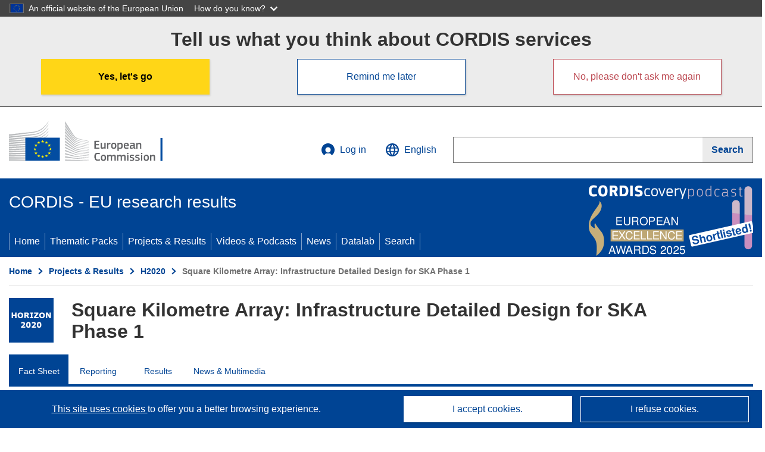

--- FILE ---
content_type: text/css
request_url: https://cordis.europa.eu/datalab/visualisations/widget/css/widgetMapContrib.css
body_size: 864
content:
@CHARSET "UTF-8";

.SpinnerDiv {
	position: relative;
	top: 50%;
	transform: translateY(-50%);	
}

.SpinnerImage {
    display: block;
    margin: auto;
}

.ProjectInfoDiv {
    padding: 6px 8px;
    background: #FFFFFF;
    box-shadow: 0 0 15px rgba(0,0,0,0.2);
    border-radius: 5px;
}

.ErrorMsgDiv {
    padding: 6px 8px;
    background: #FBDFBE;
    box-shadow: 0 0 15px rgba(0,0,0,0.2);
    border-radius: 5px;
}

.ParticipantDivIcon {
	background-color: transparent;
    border: 0;
	background-image:url(/datalab/visualisations/maplab/img/2023_org_green.png);
	width: 32px;
	height:32px;   
}

.CoordinatorDivIcon {
	background-color: transparent;
    border: 0;
	background-image:url(/datalab/visualisations/maplab/img/2023_org_red.png);
	width: 32px;
	height:32px;
}

.PartnerDivIcon, .AssociatedPartnerDivIcon, .InternationalPartnerDivIcon, .ThirdPartyDivIcon {
	background-color: transparent;
    border: 0;
	background-image:url(/datalab/visualisations/maplab/img/2023_org_blue.png);
	width: 32px;
	height:32px;   
}

.HostInstitutionDivIcon, .BeneficiaryDivIcon {
	background-color: transparent;
    border: 0;
	background-image:url(/datalab/visualisations/maplab/img/2023_org_blue.png);
	width: 32px;
	height:32px;   
}

.TableContrib td
{
    padding-right: 40px;
}


--- FILE ---
content_type: application/javascript
request_url: https://cordis.europa.eu/build/libs/moment.min.js
body_size: 58203
content:
!function(e,t){"object"==typeof exports&&"undefined"!=typeof module?module.exports=t():"function"==typeof define&&define.amd?define(t):e.moment=t()}(this,function(){"use strict";var e;function t(){return e.apply(null,arguments)}function n(e){return e instanceof Array||"[object Array]"===Object.prototype.toString.call(e)}function s(e){return null!=e&&"[object Object]"===Object.prototype.toString.call(e)}function i(e,t){return Object.prototype.hasOwnProperty.call(e,t)}function r(e){if(Object.getOwnPropertyNames)return 0===Object.getOwnPropertyNames(e).length;for(var t in e)if(i(e,t))return;return 1}function a(e){return void 0===e}function o(e){return"number"==typeof e||"[object Number]"===Object.prototype.toString.call(e)}function u(e){return e instanceof Date||"[object Date]"===Object.prototype.toString.call(e)}function l(e,t){for(var n=[],s=e.length,i=0;i<s;++i)n.push(t(e[i],i));return n}function d(e,t){for(var n in t)i(t,n)&&(e[n]=t[n]);return i(t,"toString")&&(e.toString=t.toString),i(t,"valueOf")&&(e.valueOf=t.valueOf),e}function h(e,t,n,s){return Ot(e,t,n,s,!0).utc()}function c(e){return null==e._pf&&(e._pf={empty:!1,unusedTokens:[],unusedInput:[],overflow:-2,charsLeftOver:0,nullInput:!1,invalidEra:null,invalidMonth:null,invalidFormat:!1,userInvalidated:!1,iso:!1,parsedDateParts:[],era:null,meridiem:null,rfc2822:!1,weekdayMismatch:!1}),e._pf}function f(e){var t,n,s=e._d&&!isNaN(e._d.getTime());return s&&(t=c(e),n=_.call(t.parsedDateParts,function(e){return null!=e}),s=t.overflow<0&&!t.empty&&!t.invalidEra&&!t.invalidMonth&&!t.invalidWeekday&&!t.weekdayMismatch&&!t.nullInput&&!t.invalidFormat&&!t.userInvalidated&&(!t.meridiem||t.meridiem&&n),e._strict)&&(s=s&&0===t.charsLeftOver&&0===t.unusedTokens.length&&void 0===t.bigHour),null!=Object.isFrozen&&Object.isFrozen(e)?s:(e._isValid=s,e._isValid)}function m(e){var t=h(NaN);return null!=e?d(c(t),e):c(t).userInvalidated=!0,t}var _=Array.prototype.some||function(e){for(var t=Object(this),n=t.length>>>0,s=0;s<n;s++)if(s in t&&e.call(this,t[s],s,t))return!0;return!1},y=t.momentProperties=[],g=!1;function w(e,t){var n,s,i,r=y.length;if(a(t._isAMomentObject)||(e._isAMomentObject=t._isAMomentObject),a(t._i)||(e._i=t._i),a(t._f)||(e._f=t._f),a(t._l)||(e._l=t._l),a(t._strict)||(e._strict=t._strict),a(t._tzm)||(e._tzm=t._tzm),a(t._isUTC)||(e._isUTC=t._isUTC),a(t._offset)||(e._offset=t._offset),a(t._pf)||(e._pf=c(t)),a(t._locale)||(e._locale=t._locale),0<r)for(n=0;n<r;n++)a(i=t[s=y[n]])||(e[s]=i);return e}function p(e){w(this,e),this._d=new Date(null!=e._d?e._d.getTime():NaN),this.isValid()||(this._d=new Date(NaN)),!1===g&&(g=!0,t.updateOffset(this),g=!1)}function k(e){return e instanceof p||null!=e&&null!=e._isAMomentObject}function M(e){!1===t.suppressDeprecationWarnings&&"undefined"!=typeof console&&console.warn&&console.warn("Deprecation warning: "+e)}function v(e,n){var s=!0;return d(function(){if(null!=t.deprecationHandler&&t.deprecationHandler(null,e),s){for(var r,a,o=[],u=arguments.length,l=0;l<u;l++){if(r="","object"==typeof arguments[l]){for(a in r+="\n["+l+"] ",arguments[0])i(arguments[0],a)&&(r+=a+": "+arguments[0][a]+", ");r=r.slice(0,-2)}else r=arguments[l];o.push(r)}M(e+"\nArguments: "+Array.prototype.slice.call(o).join("")+"\n"+(new Error).stack),s=!1}return n.apply(this,arguments)},n)}var D={};function Y(e,n){null!=t.deprecationHandler&&t.deprecationHandler(e,n),D[e]||(M(n),D[e]=!0)}function S(e){return"undefined"!=typeof Function&&e instanceof Function||"[object Function]"===Object.prototype.toString.call(e)}function O(e,t){var n,r=d({},e);for(n in t)i(t,n)&&(s(e[n])&&s(t[n])?(r[n]={},d(r[n],e[n]),d(r[n],t[n])):null!=t[n]?r[n]=t[n]:delete r[n]);for(n in e)i(e,n)&&!i(t,n)&&s(e[n])&&(r[n]=d({},r[n]));return r}function b(e){null!=e&&this.set(e)}t.suppressDeprecationWarnings=!1,t.deprecationHandler=null;var T=Object.keys||function(e){var t,n=[];for(t in e)i(e,t)&&n.push(t);return n};function x(e,t,n){var s=""+Math.abs(e);return(0<=e?n?"+":"":"-")+Math.pow(10,Math.max(0,t-s.length)).toString().substr(1)+s}var N=/(\[[^\[]*\])|(\\)?([Hh]mm(ss)?|Mo|MM?M?M?|Do|DDDo|DD?D?D?|ddd?d?|do?|w[o|w]?|W[o|W]?|Qo?|N{1,5}|YYYYYY|YYYYY|YYYY|YY|y{2,4}|yo?|gg(ggg?)?|GG(GGG?)?|e|E|a|A|hh?|HH?|kk?|mm?|ss?|S{1,9}|x|X|zz?|ZZ?|.)/g,W=/(\[[^\[]*\])|(\\)?(LTS|LT|LL?L?L?|l{1,4})/g,P={},R={};function C(e,t,n,s){var i="string"==typeof s?function(){return this[s]()}:s;e&&(R[e]=i),t&&(R[t[0]]=function(){return x(i.apply(this,arguments),t[1],t[2])}),n&&(R[n]=function(){return this.localeData().ordinal(i.apply(this,arguments),e)})}function U(e,t){return e.isValid()?(t=H(t,e.localeData()),P[t]=P[t]||function(e){for(var t,n=e.match(N),s=0,i=n.length;s<i;s++)R[n[s]]?n[s]=R[n[s]]:n[s]=(t=n[s]).match(/\[[\s\S]/)?t.replace(/^\[|\]$/g,""):t.replace(/\\/g,"");return function(t){for(var s="",r=0;r<i;r++)s+=S(n[r])?n[r].call(t,e):n[r];return s}}(t),P[t](e)):e.localeData().invalidDate()}function H(e,t){var n=5;function s(e){return t.longDateFormat(e)||e}for(W.lastIndex=0;0<=n&&W.test(e);)e=e.replace(W,s),W.lastIndex=0,--n;return e}var F={D:"date",dates:"date",date:"date",d:"day",days:"day",day:"day",e:"weekday",weekdays:"weekday",weekday:"weekday",E:"isoWeekday",isoweekdays:"isoWeekday",isoweekday:"isoWeekday",DDD:"dayOfYear",dayofyears:"dayOfYear",dayofyear:"dayOfYear",h:"hour",hours:"hour",hour:"hour",ms:"millisecond",milliseconds:"millisecond",millisecond:"millisecond",m:"minute",minutes:"minute",minute:"minute",M:"month",months:"month",month:"month",Q:"quarter",quarters:"quarter",quarter:"quarter",s:"second",seconds:"second",second:"second",gg:"weekYear",weekyears:"weekYear",weekyear:"weekYear",GG:"isoWeekYear",isoweekyears:"isoWeekYear",isoweekyear:"isoWeekYear",w:"week",weeks:"week",week:"week",W:"isoWeek",isoweeks:"isoWeek",isoweek:"isoWeek",y:"year",years:"year",year:"year"};function L(e){return"string"==typeof e?F[e]||F[e.toLowerCase()]:void 0}function V(e){var t,n,s={};for(n in e)i(e,n)&&(t=L(n))&&(s[t]=e[n]);return s}var G={date:9,day:11,weekday:11,isoWeekday:11,dayOfYear:4,hour:13,millisecond:16,minute:14,month:8,quarter:7,second:15,weekYear:1,isoWeekYear:1,week:5,isoWeek:5,year:1},E=/\d/,A=/\d\d/,I=/\d{3}/,j=/\d{4}/,Z=/[+-]?\d{6}/,z=/\d\d?/,q=/\d\d\d\d?/,$=/\d\d\d\d\d\d?/,B=/\d{1,3}/,J=/\d{1,4}/,Q=/[+-]?\d{1,6}/,X=/\d+/,K=/[+-]?\d+/,ee=/Z|[+-]\d\d:?\d\d/gi,te=/Z|[+-]\d\d(?::?\d\d)?/gi,ne=/[0-9]{0,256}['a-z\u00A0-\u05FF\u0700-\uD7FF\uF900-\uFDCF\uFDF0-\uFF07\uFF10-\uFFEF]{1,256}|[\u0600-\u06FF\/]{1,256}(\s*?[\u0600-\u06FF]{1,256}){1,2}/i,se=/^[1-9]\d?/,ie=/^([1-9]\d|\d)/;function re(e,t,n){de[e]=S(t)?t:function(e,s){return e&&n?n:t}}function ae(e,t){return i(de,e)?de[e](t._strict,t._locale):new RegExp(oe(e.replace("\\","").replace(/\\(\[)|\\(\])|\[([^\]\[]*)\]|\\(.)/g,function(e,t,n,s,i){return t||n||s||i})))}function oe(e){return e.replace(/[-\/\\^$*+?.()|[\]{}]/g,"\\$&")}function ue(e){return e<0?Math.ceil(e)||0:Math.floor(e)}function le(e){var t=0;return 0!=(e=+e)&&isFinite(e)?ue(e):t}var de={},he={};function ce(e,t){var n,s,i=t;for("string"==typeof e&&(e=[e]),o(t)&&(i=function(e,n){n[t]=le(e)}),s=e.length,n=0;n<s;n++)he[e[n]]=i}function fe(e,t){ce(e,function(e,n,s,i){s._w=s._w||{},t(e,s._w,s,i)})}function me(e){return e%4==0&&e%100!=0||e%400==0}var _e=0,ye=1,ge=2,we=3,pe=4,ke=5,Me=6,ve=7,De=8;function Ye(e){return me(e)?366:365}C("Y",0,0,function(){var e=this.year();return e<=9999?x(e,4):"+"+e}),C(0,["YY",2],0,function(){return this.year()%100}),C(0,["YYYY",4],0,"year"),C(0,["YYYYY",5],0,"year"),C(0,["YYYYYY",6,!0],0,"year"),re("Y",K),re("YY",z,A),re("YYYY",J,j),re("YYYYY",Q,Z),re("YYYYYY",Q,Z),ce(["YYYYY","YYYYYY"],_e),ce("YYYY",function(e,n){n[_e]=2===e.length?t.parseTwoDigitYear(e):le(e)}),ce("YY",function(e,n){n[_e]=t.parseTwoDigitYear(e)}),ce("Y",function(e,t){t[_e]=parseInt(e,10)}),t.parseTwoDigitYear=function(e){return le(e)+(68<le(e)?1900:2e3)};var Se,Oe=be("FullYear",!0);function be(e,n){return function(s){return null!=s?(xe(this,e,s),t.updateOffset(this,n),this):Te(this,e)}}function Te(e,t){if(!e.isValid())return NaN;var n=e._d,s=e._isUTC;switch(t){case"Milliseconds":return s?n.getUTCMilliseconds():n.getMilliseconds();case"Seconds":return s?n.getUTCSeconds():n.getSeconds();case"Minutes":return s?n.getUTCMinutes():n.getMinutes();case"Hours":return s?n.getUTCHours():n.getHours();case"Date":return s?n.getUTCDate():n.getDate();case"Day":return s?n.getUTCDay():n.getDay();case"Month":return s?n.getUTCMonth():n.getMonth();case"FullYear":return s?n.getUTCFullYear():n.getFullYear();default:return NaN}}function xe(e,t,n){var s,i,r;if(e.isValid()&&!isNaN(n)){switch(s=e._d,i=e._isUTC,t){case"Milliseconds":return i?s.setUTCMilliseconds(n):s.setMilliseconds(n);case"Seconds":return i?s.setUTCSeconds(n):s.setSeconds(n);case"Minutes":return i?s.setUTCMinutes(n):s.setMinutes(n);case"Hours":return i?s.setUTCHours(n):s.setHours(n);case"Date":return i?s.setUTCDate(n):s.setDate(n);case"FullYear":break;default:return}t=n,r=e.month(),e=29!==(e=e.date())||1!==r||me(t)?e:28,i?s.setUTCFullYear(t,r,e):s.setFullYear(t,r,e)}}function Ne(e,t){var n;return isNaN(e)||isNaN(t)?NaN:(e+=(t-(n=(t%(n=12)+n)%n))/12,1==n?me(e)?29:28:31-n%7%2)}Se=Array.prototype.indexOf||function(e){for(var t=0;t<this.length;++t)if(this[t]===e)return t;return-1},C("M",["MM",2],"Mo",function(){return this.month()+1}),C("MMM",0,0,function(e){return this.localeData().monthsShort(this,e)}),C("MMMM",0,0,function(e){return this.localeData().months(this,e)}),re("M",z,se),re("MM",z,A),re("MMM",function(e,t){return t.monthsShortRegex(e)}),re("MMMM",function(e,t){return t.monthsRegex(e)}),ce(["M","MM"],function(e,t){t[ye]=le(e)-1}),ce(["MMM","MMMM"],function(e,t,n,s){null!=(s=n._locale.monthsParse(e,s,n._strict))?t[ye]=s:c(n).invalidMonth=e});var We="January_February_March_April_May_June_July_August_September_October_November_December".split("_"),Pe="Jan_Feb_Mar_Apr_May_Jun_Jul_Aug_Sep_Oct_Nov_Dec".split("_"),Re=/D[oD]?(\[[^\[\]]*\]|\s)+MMMM?/,Ce=ne,Ue=ne;function He(e,t){if(e.isValid()){if("string"==typeof t)if(/^\d+$/.test(t))t=le(t);else if(!o(t=e.localeData().monthsParse(t)))return;var n=(n=e.date())<29?n:Math.min(n,Ne(e.year(),t));e._isUTC?e._d.setUTCMonth(t,n):e._d.setMonth(t,n)}}function Fe(e){return null!=e?(He(this,e),t.updateOffset(this,!0),this):Te(this,"Month")}function Le(){function e(e,t){return t.length-e.length}for(var t,n,s=[],i=[],r=[],a=0;a<12;a++)n=h([2e3,a]),t=oe(this.monthsShort(n,"")),n=oe(this.months(n,"")),s.push(t),i.push(n),r.push(n),r.push(t);s.sort(e),i.sort(e),r.sort(e),this._monthsRegex=new RegExp("^("+r.join("|")+")","i"),this._monthsShortRegex=this._monthsRegex,this._monthsStrictRegex=new RegExp("^("+i.join("|")+")","i"),this._monthsShortStrictRegex=new RegExp("^("+s.join("|")+")","i")}function Ve(e,t,n,s,i,r,a){var o;return e<100&&0<=e?(o=new Date(e+400,t,n,s,i,r,a),isFinite(o.getFullYear())&&o.setFullYear(e)):o=new Date(e,t,n,s,i,r,a),o}function Ge(e){var t;return e<100&&0<=e?((t=Array.prototype.slice.call(arguments))[0]=e+400,t=new Date(Date.UTC.apply(null,t)),isFinite(t.getUTCFullYear())&&t.setUTCFullYear(e)):t=new Date(Date.UTC.apply(null,arguments)),t}function Ee(e,t,n){return(n=7+t-n)-(7+Ge(e,0,n).getUTCDay()-t)%7-1}function Ae(e,t,n,s,i){var r;n=(t=1+7*(t-1)+(7+n-s)%7+Ee(e,s,i))<=0?Ye(r=e-1)+t:t>Ye(e)?(r=e+1,t-Ye(e)):(r=e,t);return{year:r,dayOfYear:n}}function Ie(e,t,n){var s,i,r=Ee(e.year(),t,n);return(r=Math.floor((e.dayOfYear()-r-1)/7)+1)<1?s=r+je(i=e.year()-1,t,n):r>je(e.year(),t,n)?(s=r-je(e.year(),t,n),i=e.year()+1):(i=e.year(),s=r),{week:s,year:i}}function je(e,t,n){var s=Ee(e,t,n);t=Ee(e+1,t,n);return(Ye(e)-s+t)/7}function Ze(e,t){return e.slice(t,7).concat(e.slice(0,t))}C("w",["ww",2],"wo","week"),C("W",["WW",2],"Wo","isoWeek"),re("w",z,se),re("ww",z,A),re("W",z,se),re("WW",z,A),fe(["w","ww","W","WW"],function(e,t,n,s){t[s.substr(0,1)]=le(e)}),C("d",0,"do","day"),C("dd",0,0,function(e){return this.localeData().weekdaysMin(this,e)}),C("ddd",0,0,function(e){return this.localeData().weekdaysShort(this,e)}),C("dddd",0,0,function(e){return this.localeData().weekdays(this,e)}),C("e",0,0,"weekday"),C("E",0,0,"isoWeekday"),re("d",z),re("e",z),re("E",z),re("dd",function(e,t){return t.weekdaysMinRegex(e)}),re("ddd",function(e,t){return t.weekdaysShortRegex(e)}),re("dddd",function(e,t){return t.weekdaysRegex(e)}),fe(["dd","ddd","dddd"],function(e,t,n,s){null!=(s=n._locale.weekdaysParse(e,s,n._strict))?t.d=s:c(n).invalidWeekday=e}),fe(["d","e","E"],function(e,t,n,s){t[s]=le(e)});var ze="Sunday_Monday_Tuesday_Wednesday_Thursday_Friday_Saturday".split("_"),qe="Sun_Mon_Tue_Wed_Thu_Fri_Sat".split("_"),$e="Su_Mo_Tu_We_Th_Fr_Sa".split("_"),Be=ne,Je=ne,Qe=ne;function Xe(){function e(e,t){return t.length-e.length}for(var t,n,s,i=[],r=[],a=[],o=[],u=0;u<7;u++)s=h([2e3,1]).day(u),t=oe(this.weekdaysMin(s,"")),n=oe(this.weekdaysShort(s,"")),s=oe(this.weekdays(s,"")),i.push(t),r.push(n),a.push(s),o.push(t),o.push(n),o.push(s);i.sort(e),r.sort(e),a.sort(e),o.sort(e),this._weekdaysRegex=new RegExp("^("+o.join("|")+")","i"),this._weekdaysShortRegex=this._weekdaysRegex,this._weekdaysMinRegex=this._weekdaysRegex,this._weekdaysStrictRegex=new RegExp("^("+a.join("|")+")","i"),this._weekdaysShortStrictRegex=new RegExp("^("+r.join("|")+")","i"),this._weekdaysMinStrictRegex=new RegExp("^("+i.join("|")+")","i")}function Ke(){return this.hours()%12||12}function et(e,t){C(e,0,0,function(){return this.localeData().meridiem(this.hours(),this.minutes(),t)})}function tt(e,t){return t._meridiemParse}C("H",["HH",2],0,"hour"),C("h",["hh",2],0,Ke),C("k",["kk",2],0,function(){return this.hours()||24}),C("hmm",0,0,function(){return""+Ke.apply(this)+x(this.minutes(),2)}),C("hmmss",0,0,function(){return""+Ke.apply(this)+x(this.minutes(),2)+x(this.seconds(),2)}),C("Hmm",0,0,function(){return""+this.hours()+x(this.minutes(),2)}),C("Hmmss",0,0,function(){return""+this.hours()+x(this.minutes(),2)+x(this.seconds(),2)}),et("a",!0),et("A",!1),re("a",tt),re("A",tt),re("H",z,ie),re("h",z,se),re("k",z,se),re("HH",z,A),re("hh",z,A),re("kk",z,A),re("hmm",q),re("hmmss",$),re("Hmm",q),re("Hmmss",$),ce(["H","HH"],we),ce(["k","kk"],function(e,t,n){e=le(e),t[we]=24===e?0:e}),ce(["a","A"],function(e,t,n){n._isPm=n._locale.isPM(e),n._meridiem=e}),ce(["h","hh"],function(e,t,n){t[we]=le(e),c(n).bigHour=!0}),ce("hmm",function(e,t,n){var s=e.length-2;t[we]=le(e.substr(0,s)),t[pe]=le(e.substr(s)),c(n).bigHour=!0}),ce("hmmss",function(e,t,n){var s=e.length-4,i=e.length-2;t[we]=le(e.substr(0,s)),t[pe]=le(e.substr(s,2)),t[ke]=le(e.substr(i)),c(n).bigHour=!0}),ce("Hmm",function(e,t,n){var s=e.length-2;t[we]=le(e.substr(0,s)),t[pe]=le(e.substr(s))}),ce("Hmmss",function(e,t,n){var s=e.length-4,i=e.length-2;t[we]=le(e.substr(0,s)),t[pe]=le(e.substr(s,2)),t[ke]=le(e.substr(i))}),ne=be("Hours",!0);var nt,st={calendar:{sameDay:"[Today at] LT",nextDay:"[Tomorrow at] LT",nextWeek:"dddd [at] LT",lastDay:"[Yesterday at] LT",lastWeek:"[Last] dddd [at] LT",sameElse:"L"},longDateFormat:{LTS:"h:mm:ss A",LT:"h:mm A",L:"MM/DD/YYYY",LL:"MMMM D, YYYY",LLL:"MMMM D, YYYY h:mm A",LLLL:"dddd, MMMM D, YYYY h:mm A"},invalidDate:"Invalid date",ordinal:"%d",dayOfMonthOrdinalParse:/\d{1,2}/,relativeTime:{future:"in %s",past:"%s ago",s:"a few seconds",ss:"%d seconds",m:"a minute",mm:"%d minutes",h:"an hour",hh:"%d hours",d:"a day",dd:"%d days",w:"a week",ww:"%d weeks",M:"a month",MM:"%d months",y:"a year",yy:"%d years"},months:We,monthsShort:Pe,week:{dow:0,doy:6},weekdays:ze,weekdaysMin:$e,weekdaysShort:qe,meridiemParse:/[ap]\.?m?\.?/i},it={},rt={};function at(e){return e&&e.toLowerCase().replace("_","-")}function ot(e){var t,n;if(void 0===it[e]&&"undefined"!=typeof module&&module&&module.exports&&(n=e)&&n.match("^[^/\\\\]*$"))try{t=nt._abbr,require("./locale/"+e),ut(t)}catch(t){it[e]=null}return it[e]}function ut(e,t){return e&&((t=a(t)?dt(e):lt(e,t))?nt=t:"undefined"!=typeof console&&console.warn&&console.warn("Locale "+e+" not found. Did you forget to load it?")),nt._abbr}function lt(e,t){if(null===t)return delete it[e],null;var n,s=st;if(t.abbr=e,null!=it[e])Y("defineLocaleOverride","use moment.updateLocale(localeName, config) to change an existing locale. moment.defineLocale(localeName, config) should only be used for creating a new locale See http://momentjs.com/guides/#/warnings/define-locale/ for more info."),s=it[e]._config;else if(null!=t.parentLocale)if(null!=it[t.parentLocale])s=it[t.parentLocale]._config;else{if(null==(n=ot(t.parentLocale)))return rt[t.parentLocale]||(rt[t.parentLocale]=[]),rt[t.parentLocale].push({name:e,config:t}),null;s=n._config}return it[e]=new b(O(s,t)),rt[e]&&rt[e].forEach(function(e){lt(e.name,e.config)}),ut(e),it[e]}function dt(e){var t;if(!(e=e&&e._locale&&e._locale._abbr?e._locale._abbr:e))return nt;if(!n(e)){if(t=ot(e))return t;e=[e]}return function(e){for(var t,n,s,i,r=0;r<e.length;){for(t=(i=at(e[r]).split("-")).length,n=(n=at(e[r+1]))?n.split("-"):null;0<t;){if(s=ot(i.slice(0,t).join("-")))return s;if(n&&n.length>=t&&function(e,t){for(var n=Math.min(e.length,t.length),s=0;s<n;s+=1)if(e[s]!==t[s])return s;return n}(i,n)>=t-1)break;t--}r++}return nt}(e)}function ht(e){var t=e._a;return t&&-2===c(e).overflow&&(t=t[ye]<0||11<t[ye]?ye:t[ge]<1||t[ge]>Ne(t[_e],t[ye])?ge:t[we]<0||24<t[we]||24===t[we]&&(0!==t[pe]||0!==t[ke]||0!==t[Me])?we:t[pe]<0||59<t[pe]?pe:t[ke]<0||59<t[ke]?ke:t[Me]<0||999<t[Me]?Me:-1,c(e)._overflowDayOfYear&&(t<_e||ge<t)&&(t=ge),c(e)._overflowWeeks&&-1===t&&(t=ve),c(e)._overflowWeekday&&-1===t&&(t=De),c(e).overflow=t),e}var ct=/^\s*((?:[+-]\d{6}|\d{4})-(?:\d\d-\d\d|W\d\d-\d|W\d\d|\d\d\d|\d\d))(?:(T| )(\d\d(?::\d\d(?::\d\d(?:[.,]\d+)?)?)?)([+-]\d\d(?::?\d\d)?|\s*Z)?)?$/,ft=/^\s*((?:[+-]\d{6}|\d{4})(?:\d\d\d\d|W\d\d\d|W\d\d|\d\d\d|\d\d|))(?:(T| )(\d\d(?:\d\d(?:\d\d(?:[.,]\d+)?)?)?)([+-]\d\d(?::?\d\d)?|\s*Z)?)?$/,mt=/Z|[+-]\d\d(?::?\d\d)?/,_t=[["YYYYYY-MM-DD",/[+-]\d{6}-\d\d-\d\d/],["YYYY-MM-DD",/\d{4}-\d\d-\d\d/],["GGGG-[W]WW-E",/\d{4}-W\d\d-\d/],["GGGG-[W]WW",/\d{4}-W\d\d/,!1],["YYYY-DDD",/\d{4}-\d{3}/],["YYYY-MM",/\d{4}-\d\d/,!1],["YYYYYYMMDD",/[+-]\d{10}/],["YYYYMMDD",/\d{8}/],["GGGG[W]WWE",/\d{4}W\d{3}/],["GGGG[W]WW",/\d{4}W\d{2}/,!1],["YYYYDDD",/\d{7}/],["YYYYMM",/\d{6}/,!1],["YYYY",/\d{4}/,!1]],yt=[["HH:mm:ss.SSSS",/\d\d:\d\d:\d\d\.\d+/],["HH:mm:ss,SSSS",/\d\d:\d\d:\d\d,\d+/],["HH:mm:ss",/\d\d:\d\d:\d\d/],["HH:mm",/\d\d:\d\d/],["HHmmss.SSSS",/\d\d\d\d\d\d\.\d+/],["HHmmss,SSSS",/\d\d\d\d\d\d,\d+/],["HHmmss",/\d\d\d\d\d\d/],["HHmm",/\d\d\d\d/],["HH",/\d\d/]],gt=/^\/?Date\((-?\d+)/i,wt=/^(?:(Mon|Tue|Wed|Thu|Fri|Sat|Sun),?\s)?(\d{1,2})\s(Jan|Feb|Mar|Apr|May|Jun|Jul|Aug|Sep|Oct|Nov|Dec)\s(\d{2,4})\s(\d\d):(\d\d)(?::(\d\d))?\s(?:(UT|GMT|[ECMP][SD]T)|([Zz])|([+-]\d{4}))$/,pt={UT:0,GMT:0,EDT:-240,EST:-300,CDT:-300,CST:-360,MDT:-360,MST:-420,PDT:-420,PST:-480};function kt(e){var t,n,s,i,r,a,o=e._i,u=ct.exec(o)||ft.exec(o),l=(o=_t.length,yt.length);if(u){for(c(e).iso=!0,t=0,n=o;t<n;t++)if(_t[t][1].exec(u[1])){i=_t[t][0],s=!1!==_t[t][2];break}if(null==i)e._isValid=!1;else{if(u[3]){for(t=0,n=l;t<n;t++)if(yt[t][1].exec(u[3])){r=(u[2]||" ")+yt[t][0];break}if(null==r)return void(e._isValid=!1)}if(s||null==r){if(u[4]){if(!mt.exec(u[4]))return void(e._isValid=!1);a="Z"}e._f=i+(r||"")+(a||""),Yt(e)}else e._isValid=!1}}else e._isValid=!1}function Mt(e){var t,n,s=wt.exec(e._i.replace(/\([^()]*\)|[\n\t]/g," ").replace(/(\s\s+)/g," ").replace(/^\s\s*/,"").replace(/\s\s*$/,""));s?(t=function(e,t,n,s,i,r){return e=[function(e){return(e=parseInt(e,10))<=49?2e3+e:e<=999?1900+e:e}(e),Pe.indexOf(t),parseInt(n,10),parseInt(s,10),parseInt(i,10)],r&&e.push(parseInt(r,10)),e}(s[4],s[3],s[2],s[5],s[6],s[7]),function(e,t,n){if(!e||qe.indexOf(e)===new Date(t[0],t[1],t[2]).getDay())return 1;c(n).weekdayMismatch=!0,n._isValid=!1}(s[1],t,e)&&(e._a=t,e._tzm=(t=s[8],n=s[9],s=s[10],t?pt[t]:n?0:((t=parseInt(s,10))-(n=t%100))/100*60+n),e._d=Ge.apply(null,e._a),e._d.setUTCMinutes(e._d.getUTCMinutes()-e._tzm),c(e).rfc2822=!0)):e._isValid=!1}function vt(e,t,n){return null!=e?e:null!=t?t:n}function Dt(e){var n,s,i,r,a,o,u,l,d,h,f,m=[];if(!e._d){for(i=e,r=new Date(t.now()),s=i._useUTC?[r.getUTCFullYear(),r.getUTCMonth(),r.getUTCDate()]:[r.getFullYear(),r.getMonth(),r.getDate()],e._w&&null==e._a[ge]&&null==e._a[ye]&&(null!=(r=(i=e)._w).GG||null!=r.W||null!=r.E?(l=1,d=4,a=vt(r.GG,i._a[_e],Ie(bt(),1,4).year),o=vt(r.W,1),((u=vt(r.E,1))<1||7<u)&&(h=!0)):(l=i._locale._week.dow,d=i._locale._week.doy,f=Ie(bt(),l,d),a=vt(r.gg,i._a[_e],f.year),o=vt(r.w,f.week),null!=r.d?((u=r.d)<0||6<u)&&(h=!0):null!=r.e?(u=r.e+l,(r.e<0||6<r.e)&&(h=!0)):u=l),o<1||o>je(a,l,d)?c(i)._overflowWeeks=!0:null!=h?c(i)._overflowWeekday=!0:(f=Ae(a,o,u,l,d),i._a[_e]=f.year,i._dayOfYear=f.dayOfYear)),null!=e._dayOfYear&&(r=vt(e._a[_e],s[_e]),(e._dayOfYear>Ye(r)||0===e._dayOfYear)&&(c(e)._overflowDayOfYear=!0),h=Ge(r,0,e._dayOfYear),e._a[ye]=h.getUTCMonth(),e._a[ge]=h.getUTCDate()),n=0;n<3&&null==e._a[n];++n)e._a[n]=m[n]=s[n];for(;n<7;n++)e._a[n]=m[n]=null==e._a[n]?2===n?1:0:e._a[n];24===e._a[we]&&0===e._a[pe]&&0===e._a[ke]&&0===e._a[Me]&&(e._nextDay=!0,e._a[we]=0),e._d=(e._useUTC?Ge:Ve).apply(null,m),a=e._useUTC?e._d.getUTCDay():e._d.getDay(),null!=e._tzm&&e._d.setUTCMinutes(e._d.getUTCMinutes()-e._tzm),e._nextDay&&(e._a[we]=24),e._w&&void 0!==e._w.d&&e._w.d!==a&&(c(e).weekdayMismatch=!0)}}function Yt(e){if(e._f===t.ISO_8601)kt(e);else if(e._f===t.RFC_2822)Mt(e);else{e._a=[],c(e).empty=!0;for(var n,s,r,a,o,u=""+e._i,l=u.length,d=0,h=H(e._f,e._locale).match(N)||[],f=h.length,m=0;m<f;m++)s=h[m],(n=(u.match(ae(s,e))||[])[0])&&(0<(r=u.substr(0,u.indexOf(n))).length&&c(e).unusedInput.push(r),u=u.slice(u.indexOf(n)+n.length),d+=n.length),R[s]?(n?c(e).empty=!1:c(e).unusedTokens.push(s),r=s,o=e,null!=(a=n)&&i(he,r)&&he[r](a,o._a,o,r)):e._strict&&!n&&c(e).unusedTokens.push(s);c(e).charsLeftOver=l-d,0<u.length&&c(e).unusedInput.push(u),e._a[we]<=12&&!0===c(e).bigHour&&0<e._a[we]&&(c(e).bigHour=void 0),c(e).parsedDateParts=e._a.slice(0),c(e).meridiem=e._meridiem,e._a[we]=function(e,t,n){return null==n?t:null!=e.meridiemHour?e.meridiemHour(t,n):null!=e.isPM?((e=e.isPM(n))&&t<12&&(t+=12),t=e||12!==t?t:0):t}(e._locale,e._a[we],e._meridiem),null!==(l=c(e).era)&&(e._a[_e]=e._locale.erasConvertYear(l,e._a[_e])),Dt(e),ht(e)}}function St(e){var i,r,h,_=e._i,y=e._f;if(e._locale=e._locale||dt(e._l),null===_||void 0===y&&""===_)return m({nullInput:!0});if("string"==typeof _&&(e._i=_=e._locale.preparse(_)),k(_))return new p(ht(_));if(u(_))e._d=_;else if(n(y)){var g,M,v,D,Y,S,O=e,b=!1,T=O._f.length;if(0===T)c(O).invalidFormat=!0,O._d=new Date(NaN);else{for(D=0;D<T;D++)Y=0,S=!1,g=w({},O),null!=O._useUTC&&(g._useUTC=O._useUTC),g._f=O._f[D],Yt(g),f(g)&&(S=!0),Y=(Y+=c(g).charsLeftOver)+10*c(g).unusedTokens.length,c(g).score=Y,b?Y<v&&(v=Y,M=g):(null==v||Y<v||S)&&(v=Y,M=g,S)&&(b=!0);d(O,M||g)}}else y?Yt(e):a(y=(_=e)._i)?_._d=new Date(t.now()):u(y)?_._d=new Date(y.valueOf()):"string"==typeof y?(r=_,null!==(i=gt.exec(r._i))?r._d=new Date(+i[1]):(kt(r),!1===r._isValid&&(delete r._isValid,Mt(r),!1===r._isValid)&&(delete r._isValid,r._strict?r._isValid=!1:t.createFromInputFallback(r)))):n(y)?(_._a=l(y.slice(0),function(e){return parseInt(e,10)}),Dt(_)):s(y)?(i=_)._d||(h=void 0===(r=V(i._i)).day?r.date:r.day,i._a=l([r.year,r.month,h,r.hour,r.minute,r.second,r.millisecond],function(e){return e&&parseInt(e,10)}),Dt(i)):o(y)?_._d=new Date(y):t.createFromInputFallback(_);return f(e)||(e._d=null),e}function Ot(e,t,i,a,o){var u={};return!0!==t&&!1!==t||(a=t,t=void 0),!0!==i&&!1!==i||(a=i,i=void 0),(s(e)&&r(e)||n(e)&&0===e.length)&&(e=void 0),u._isAMomentObject=!0,u._useUTC=u._isUTC=o,u._l=i,u._i=e,u._f=t,u._strict=a,(o=new p(ht(St(o=u))))._nextDay&&(o.add(1,"d"),o._nextDay=void 0),o}function bt(e,t,n,s){return Ot(e,t,n,s,!1)}function Tt(e,t){var s,i;if(!(t=1===t.length&&n(t[0])?t[0]:t).length)return bt();for(s=t[0],i=1;i<t.length;++i)t[i].isValid()&&!t[i][e](s)||(s=t[i]);return s}t.createFromInputFallback=v("value provided is not in a recognized RFC2822 or ISO format. moment construction falls back to js Date(), which is not reliable across all browsers and versions. Non RFC2822/ISO date formats are discouraged. Please refer to http://momentjs.com/guides/#/warnings/js-date/ for more info.",function(e){e._d=new Date(e._i+(e._useUTC?" UTC":""))}),t.ISO_8601=function(){},t.RFC_2822=function(){},q=v("moment().min is deprecated, use moment.max instead. http://momentjs.com/guides/#/warnings/min-max/",function(){var e=bt.apply(null,arguments);return this.isValid()&&e.isValid()?e<this?this:e:m()}),$=v("moment().max is deprecated, use moment.min instead. http://momentjs.com/guides/#/warnings/min-max/",function(){var e=bt.apply(null,arguments);return this.isValid()&&e.isValid()?this<e?this:e:m()});var xt=["year","quarter","month","week","day","hour","minute","second","millisecond"];function Nt(e){var t=(e=V(e)).year||0,n=e.quarter||0,s=e.month||0,r=e.week||e.isoWeek||0,a=e.day||0,o=e.hour||0,u=e.minute||0,l=e.second||0,d=e.millisecond||0;this._isValid=function(e){var t,n,s=!1,r=xt.length;for(t in e)if(i(e,t)&&(-1===Se.call(xt,t)||null!=e[t]&&isNaN(e[t])))return!1;for(n=0;n<r;++n)if(e[xt[n]]){if(s)return!1;parseFloat(e[xt[n]])!==le(e[xt[n]])&&(s=!0)}return!0}(e),this._milliseconds=+d+1e3*l+6e4*u+1e3*o*60*60,this._days=+a+7*r,this._months=+s+3*n+12*t,this._data={},this._locale=dt(),this._bubble()}function Wt(e){return e instanceof Nt}function Pt(e){return e<0?-1*Math.round(-1*e):Math.round(e)}function Rt(e,t){C(e,0,0,function(){var e=this.utcOffset(),n="+";return e<0&&(e=-e,n="-"),n+x(~~(e/60),2)+t+x(~~e%60,2)})}Rt("Z",":"),Rt("ZZ",""),re("Z",te),re("ZZ",te),ce(["Z","ZZ"],function(e,t,n){n._useUTC=!0,n._tzm=Ut(te,e)});var Ct=/([\+\-]|\d\d)/gi;function Ut(e,t){return null===(t=(t||"").match(e))?null:0===(t=60*(e=((t[t.length-1]||[])+"").match(Ct)||["-",0,0])[1]+le(e[2]))?0:"+"===e[0]?t:-t}function Ht(e,n){var s;return n._isUTC?(n=n.clone(),s=(k(e)||u(e)?e:bt(e)).valueOf()-n.valueOf(),n._d.setTime(n._d.valueOf()+s),t.updateOffset(n,!1),n):bt(e).local()}function Ft(e){return-Math.round(e._d.getTimezoneOffset())}function Lt(){return!!this.isValid()&&this._isUTC&&0===this._offset}t.updateOffset=function(){};var Vt=/^(-|\+)?(?:(\d*)[. ])?(\d+):(\d+)(?::(\d+)(\.\d*)?)?$/,Gt=/^(-|\+)?P(?:([-+]?[0-9,.]*)Y)?(?:([-+]?[0-9,.]*)M)?(?:([-+]?[0-9,.]*)W)?(?:([-+]?[0-9,.]*)D)?(?:T(?:([-+]?[0-9,.]*)H)?(?:([-+]?[0-9,.]*)M)?(?:([-+]?[0-9,.]*)S)?)?$/;function Et(e,t){var n,s=e;return Wt(e)?s={ms:e._milliseconds,d:e._days,M:e._months}:o(e)||!isNaN(+e)?(s={},t?s[t]=+e:s.milliseconds=+e):(t=Vt.exec(e))?(n="-"===t[1]?-1:1,s={y:0,d:le(t[ge])*n,h:le(t[we])*n,m:le(t[pe])*n,s:le(t[ke])*n,ms:le(Pt(1e3*t[Me]))*n}):(t=Gt.exec(e))?(n="-"===t[1]?-1:1,s={y:At(t[2],n),M:At(t[3],n),w:At(t[4],n),d:At(t[5],n),h:At(t[6],n),m:At(t[7],n),s:At(t[8],n)}):null==s?s={}:"object"==typeof s&&("from"in s||"to"in s)&&(t=function(e,t){var n;return e.isValid()&&t.isValid()?(t=Ht(t,e),e.isBefore(t)?n=It(e,t):((n=It(t,e)).milliseconds=-n.milliseconds,n.months=-n.months),n):{milliseconds:0,months:0}}(bt(s.from),bt(s.to)),(s={}).ms=t.milliseconds,s.M=t.months),n=new Nt(s),Wt(e)&&i(e,"_locale")&&(n._locale=e._locale),Wt(e)&&i(e,"_isValid")&&(n._isValid=e._isValid),n}function At(e,t){return e=e&&parseFloat(e.replace(",",".")),(isNaN(e)?0:e)*t}function It(e,t){var n={};return n.months=t.month()-e.month()+12*(t.year()-e.year()),e.clone().add(n.months,"M").isAfter(t)&&--n.months,n.milliseconds=+t-+e.clone().add(n.months,"M"),n}function jt(e,t){return function(n,s){var i;return null===s||isNaN(+s)||(Y(t,"moment()."+t+"(period, number) is deprecated. Please use moment()."+t+"(number, period). See http://momentjs.com/guides/#/warnings/add-inverted-param/ for more info."),i=n,n=s,s=i),Zt(this,Et(n,s),e),this}}function Zt(e,n,s,i){var r=n._milliseconds,a=Pt(n._days);n=Pt(n._months);e.isValid()&&(i=null==i||i,n&&He(e,Te(e,"Month")+n*s),a&&xe(e,"Date",Te(e,"Date")+a*s),r&&e._d.setTime(e._d.valueOf()+r*s),i)&&t.updateOffset(e,a||n)}function zt(e){return"string"==typeof e||e instanceof String}function qt(e,t){var n,s;return e.date()<t.date()?-qt(t,e):-((n=12*(t.year()-e.year())+(t.month()-e.month()))+(t-(s=e.clone().add(n,"months"))<0?(t-s)/(s-e.clone().add(n-1,"months")):(t-s)/(e.clone().add(1+n,"months")-s)))||0}function $t(e){return void 0===e?this._locale._abbr:(null!=(e=dt(e))&&(this._locale=e),this)}function Bt(){return this._locale}Et.fn=Nt.prototype,Et.invalid=function(){return Et(NaN)},We=jt(1,"add"),ze=jt(-1,"subtract"),t.defaultFormat="YYYY-MM-DDTHH:mm:ssZ",t.defaultFormatUtc="YYYY-MM-DDTHH:mm:ss[Z]",$e=v("moment().lang() is deprecated. Instead, use moment().localeData() to get the language configuration. Use moment().locale() to change languages.",function(e){return void 0===e?this.localeData():this.locale(e)});var Jt=126227808e5;function Qt(e,t){return(e%t+t)%t}function Xt(e,t,n){return e<100&&0<=e?new Date(e+400,t,n)-Jt:new Date(e,t,n).valueOf()}function Kt(e,t,n){return e<100&&0<=e?Date.UTC(e+400,t,n)-Jt:Date.UTC(e,t,n)}function en(e,t){return t.erasAbbrRegex(e)}function tn(){for(var e,t,n,s=[],i=[],r=[],a=[],o=this.eras(),u=0,l=o.length;u<l;++u)e=oe(o[u].name),t=oe(o[u].abbr),n=oe(o[u].narrow),i.push(e),s.push(t),r.push(n),a.push(e),a.push(t),a.push(n);this._erasRegex=new RegExp("^("+a.join("|")+")","i"),this._erasNameRegex=new RegExp("^("+i.join("|")+")","i"),this._erasAbbrRegex=new RegExp("^("+s.join("|")+")","i"),this._erasNarrowRegex=new RegExp("^("+r.join("|")+")","i")}function nn(e,t){C(0,[e,e.length],0,t)}function sn(e,t,n,s,i){var r;return null==e?Ie(this,s,i).year:(r=je(e,s,i),function(e,t,n,s,i){return t=Ge((e=Ae(e,t,n,s,i)).year,0,e.dayOfYear),this.year(t.getUTCFullYear()),this.month(t.getUTCMonth()),this.date(t.getUTCDate()),this}.call(this,e,t=r<t?r:t,n,s,i))}C("N",0,0,"eraAbbr"),C("NN",0,0,"eraAbbr"),C("NNN",0,0,"eraAbbr"),C("NNNN",0,0,"eraName"),C("NNNNN",0,0,"eraNarrow"),C("y",["y",1],"yo","eraYear"),C("y",["yy",2],0,"eraYear"),C("y",["yyy",3],0,"eraYear"),C("y",["yyyy",4],0,"eraYear"),re("N",en),re("NN",en),re("NNN",en),re("NNNN",function(e,t){return t.erasNameRegex(e)}),re("NNNNN",function(e,t){return t.erasNarrowRegex(e)}),ce(["N","NN","NNN","NNNN","NNNNN"],function(e,t,n,s){(s=n._locale.erasParse(e,s,n._strict))?c(n).era=s:c(n).invalidEra=e}),re("y",X),re("yy",X),re("yyy",X),re("yyyy",X),re("yo",function(e,t){return t._eraYearOrdinalRegex||X}),ce(["y","yy","yyy","yyyy"],_e),ce(["yo"],function(e,t,n,s){var i;n._locale._eraYearOrdinalRegex&&(i=e.match(n._locale._eraYearOrdinalRegex)),n._locale.eraYearOrdinalParse?t[_e]=n._locale.eraYearOrdinalParse(e,i):t[_e]=parseInt(e,10)}),C(0,["gg",2],0,function(){return this.weekYear()%100}),C(0,["GG",2],0,function(){return this.isoWeekYear()%100}),nn("gggg","weekYear"),nn("ggggg","weekYear"),nn("GGGG","isoWeekYear"),nn("GGGGG","isoWeekYear"),re("G",K),re("g",K),re("GG",z,A),re("gg",z,A),re("GGGG",J,j),re("gggg",J,j),re("GGGGG",Q,Z),re("ggggg",Q,Z),fe(["gggg","ggggg","GGGG","GGGGG"],function(e,t,n,s){t[s.substr(0,2)]=le(e)}),fe(["gg","GG"],function(e,n,s,i){n[i]=t.parseTwoDigitYear(e)}),C("Q",0,"Qo","quarter"),re("Q",E),ce("Q",function(e,t){t[ye]=3*(le(e)-1)}),C("D",["DD",2],"Do","date"),re("D",z,se),re("DD",z,A),re("Do",function(e,t){return e?t._dayOfMonthOrdinalParse||t._ordinalParse:t._dayOfMonthOrdinalParseLenient}),ce(["D","DD"],ge),ce("Do",function(e,t){t[ge]=le(e.match(z)[0])}),J=be("Date",!0),C("DDD",["DDDD",3],"DDDo","dayOfYear"),re("DDD",B),re("DDDD",I),ce(["DDD","DDDD"],function(e,t,n){n._dayOfYear=le(e)}),C("m",["mm",2],0,"minute"),re("m",z,ie),re("mm",z,A),ce(["m","mm"],pe);var rn;j=be("Minutes",!1),C("s",["ss",2],0,"second"),re("s",z,ie),re("ss",z,A),ce(["s","ss"],ke),Q=be("Seconds",!1);for(C("S",0,0,function(){return~~(this.millisecond()/100)}),C(0,["SS",2],0,function(){return~~(this.millisecond()/10)}),C(0,["SSS",3],0,"millisecond"),C(0,["SSSS",4],0,function(){return 10*this.millisecond()}),C(0,["SSSSS",5],0,function(){return 100*this.millisecond()}),C(0,["SSSSSS",6],0,function(){return 1e3*this.millisecond()}),C(0,["SSSSSSS",7],0,function(){return 1e4*this.millisecond()}),C(0,["SSSSSSSS",8],0,function(){return 1e5*this.millisecond()}),C(0,["SSSSSSSSS",9],0,function(){return 1e6*this.millisecond()}),re("S",B,E),re("SS",B,A),re("SSS",B,I),rn="SSSS";rn.length<=9;rn+="S")re(rn,X);function an(e,t){t[Me]=le(1e3*("0."+e))}for(rn="S";rn.length<=9;rn+="S")ce(rn,an);function on(e){return e}function un(e,t,n,s){var i=dt();s=h().set(s,t);return i[n](s,e)}function ln(e,t,n){if(o(e)&&(t=e,e=void 0),e=e||"",null!=t)return un(e,t,n,"month");for(var s=[],i=0;i<12;i++)s[i]=un(e,i,n,"month");return s}function dn(e,t,n,s){"boolean"==typeof e?o(t)&&(n=t,t=void 0):(t=e,e=!1,o(n=t)&&(n=t,t=void 0)),t=t||"";var i,r=dt(),a=e?r._week.dow:0,u=[];if(null!=n)return un(t,(n+a)%7,s,"day");for(i=0;i<7;i++)u[i]=un(t,(i+a)%7,s,"day");return u}Z=be("Milliseconds",!1),C("z",0,0,"zoneAbbr"),C("zz",0,0,"zoneName"),(se=p.prototype).add=We,se.calendar=function(e,a){1===arguments.length&&(arguments[0]?function(e){return k(e)||u(e)||zt(e)||o(e)||function(e){var t=n(e),s=!1;return t&&(s=0===e.filter(function(t){return!o(t)&&zt(e)}).length),t&&s}(e)||function(e){var t,n=s(e)&&!r(e),a=!1,o=["years","year","y","months","month","M","days","day","d","dates","date","D","hours","hour","h","minutes","minute","m","seconds","second","s","milliseconds","millisecond","ms"],u=o.length;for(t=0;t<u;t+=1)a=a||i(e,o[t]);return n&&a}(e)||null==e}(arguments[0])?(e=arguments[0],a=void 0):function(e){for(var t=s(e)&&!r(e),n=!1,a=["sameDay","nextDay","lastDay","nextWeek","lastWeek","sameElse"],o=0;o<a.length;o+=1)n=n||i(e,a[o]);return t&&n}(arguments[0])&&(a=arguments[0],e=void 0):a=e=void 0);var l=Ht(e=e||bt(),this).startOf("day");l=t.calendarFormat(this,l)||"sameElse",a=a&&(S(a[l])?a[l].call(this,e):a[l]);return this.format(a||this.localeData().calendar(l,this,bt(e)))},se.clone=function(){return new p(this)},se.diff=function(e,t,n){var s,i,r;if(!this.isValid())return NaN;if(!(s=Ht(e,this)).isValid())return NaN;switch(i=6e4*(s.utcOffset()-this.utcOffset()),t=L(t)){case"year":r=qt(this,s)/12;break;case"month":r=qt(this,s);break;case"quarter":r=qt(this,s)/3;break;case"second":r=(this-s)/1e3;break;case"minute":r=(this-s)/6e4;break;case"hour":r=(this-s)/36e5;break;case"day":r=(this-s-i)/864e5;break;case"week":r=(this-s-i)/6048e5;break;default:r=this-s}return n?r:ue(r)},se.endOf=function(e){var n,s;if(void 0!==(e=L(e))&&"millisecond"!==e&&this.isValid()){switch(s=this._isUTC?Kt:Xt,e){case"year":n=s(this.year()+1,0,1)-1;break;case"quarter":n=s(this.year(),this.month()-this.month()%3+3,1)-1;break;case"month":n=s(this.year(),this.month()+1,1)-1;break;case"week":n=s(this.year(),this.month(),this.date()-this.weekday()+7)-1;break;case"isoWeek":n=s(this.year(),this.month(),this.date()-(this.isoWeekday()-1)+7)-1;break;case"day":case"date":n=s(this.year(),this.month(),this.date()+1)-1;break;case"hour":n=this._d.valueOf(),n+=36e5-Qt(n+(this._isUTC?0:6e4*this.utcOffset()),36e5)-1;break;case"minute":n=this._d.valueOf(),n+=6e4-Qt(n,6e4)-1;break;case"second":n=this._d.valueOf(),n+=1e3-Qt(n,1e3)-1}this._d.setTime(n),t.updateOffset(this,!0)}return this},se.format=function(e){return e=U(this,e=e||(this.isUtc()?t.defaultFormatUtc:t.defaultFormat)),this.localeData().postformat(e)},se.from=function(e,t){return this.isValid()&&(k(e)&&e.isValid()||bt(e).isValid())?Et({to:this,from:e}).locale(this.locale()).humanize(!t):this.localeData().invalidDate()},se.fromNow=function(e){return this.from(bt(),e)},se.to=function(e,t){return this.isValid()&&(k(e)&&e.isValid()||bt(e).isValid())?Et({from:this,to:e}).locale(this.locale()).humanize(!t):this.localeData().invalidDate()},se.toNow=function(e){return this.to(bt(),e)},se.get=function(e){return S(this[e=L(e)])?this[e]():this},se.invalidAt=function(){return c(this).overflow},se.isAfter=function(e,t){return e=k(e)?e:bt(e),!(!this.isValid()||!e.isValid())&&("millisecond"===(t=L(t)||"millisecond")?this.valueOf()>e.valueOf():e.valueOf()<this.clone().startOf(t).valueOf())},se.isBefore=function(e,t){return e=k(e)?e:bt(e),!(!this.isValid()||!e.isValid())&&("millisecond"===(t=L(t)||"millisecond")?this.valueOf()<e.valueOf():this.clone().endOf(t).valueOf()<e.valueOf())},se.isBetween=function(e,t,n,s){return e=k(e)?e:bt(e),t=k(t)?t:bt(t),!!(this.isValid()&&e.isValid()&&t.isValid())&&("("===(s=s||"()")[0]?this.isAfter(e,n):!this.isBefore(e,n))&&(")"===s[1]?this.isBefore(t,n):!this.isAfter(t,n))},se.isSame=function(e,t){e=k(e)?e:bt(e);return!(!this.isValid()||!e.isValid())&&("millisecond"===(t=L(t)||"millisecond")?this.valueOf()===e.valueOf():(e=e.valueOf(),this.clone().startOf(t).valueOf()<=e&&e<=this.clone().endOf(t).valueOf()))},se.isSameOrAfter=function(e,t){return this.isSame(e,t)||this.isAfter(e,t)},se.isSameOrBefore=function(e,t){return this.isSame(e,t)||this.isBefore(e,t)},se.isValid=function(){return f(this)},se.lang=$e,se.locale=$t,se.localeData=Bt,se.max=$,se.min=q,se.parsingFlags=function(){return d({},c(this))},se.set=function(e,t){if("object"==typeof e)for(var n=function(e){var t,n=[];for(t in e)i(e,t)&&n.push({unit:t,priority:G[t]});return n.sort(function(e,t){return e.priority-t.priority}),n}(e=V(e)),s=n.length,r=0;r<s;r++)this[n[r].unit](e[n[r].unit]);else if(S(this[e=L(e)]))return this[e](t);return this},se.startOf=function(e){var n,s;if(void 0!==(e=L(e))&&"millisecond"!==e&&this.isValid()){switch(s=this._isUTC?Kt:Xt,e){case"year":n=s(this.year(),0,1);break;case"quarter":n=s(this.year(),this.month()-this.month()%3,1);break;case"month":n=s(this.year(),this.month(),1);break;case"week":n=s(this.year(),this.month(),this.date()-this.weekday());break;case"isoWeek":n=s(this.year(),this.month(),this.date()-(this.isoWeekday()-1));break;case"day":case"date":n=s(this.year(),this.month(),this.date());break;case"hour":n=this._d.valueOf(),n-=Qt(n+(this._isUTC?0:6e4*this.utcOffset()),36e5);break;case"minute":n=this._d.valueOf(),n-=Qt(n,6e4);break;case"second":n=this._d.valueOf(),n-=Qt(n,1e3)}this._d.setTime(n),t.updateOffset(this,!0)}return this},se.subtract=ze,se.toArray=function(){var e=this;return[e.year(),e.month(),e.date(),e.hour(),e.minute(),e.second(),e.millisecond()]},se.toObject=function(){var e=this;return{years:e.year(),months:e.month(),date:e.date(),hours:e.hours(),minutes:e.minutes(),seconds:e.seconds(),milliseconds:e.milliseconds()}},se.toDate=function(){return new Date(this.valueOf())},se.toISOString=function(e){var t;return this.isValid()?(t=(e=!0!==e)?this.clone().utc():this).year()<0||9999<t.year()?U(t,e?"YYYYYY-MM-DD[T]HH:mm:ss.SSS[Z]":"YYYYYY-MM-DD[T]HH:mm:ss.SSSZ"):S(Date.prototype.toISOString)?e?this.toDate().toISOString():new Date(this.valueOf()+60*this.utcOffset()*1e3).toISOString().replace("Z",U(t,"Z")):U(t,e?"YYYY-MM-DD[T]HH:mm:ss.SSS[Z]":"YYYY-MM-DD[T]HH:mm:ss.SSSZ"):null},se.inspect=function(){var e,t,n;return this.isValid()?(t="moment",e="",this.isLocal()||(t=0===this.utcOffset()?"moment.utc":"moment.parseZone",e="Z"),t="["+t+'("]',n=0<=this.year()&&this.year()<=9999?"YYYY":"YYYYYY",this.format(t+n+"-MM-DD[T]HH:mm:ss.SSS"+e+'[")]')):"moment.invalid(/* "+this._i+" */)"},"undefined"!=typeof Symbol&&null!=Symbol.for&&(se[Symbol.for("nodejs.util.inspect.custom")]=function(){return"Moment<"+this.format()+">"}),se.toJSON=function(){return this.isValid()?this.toISOString():null},se.toString=function(){return this.clone().locale("en").format("ddd MMM DD YYYY HH:mm:ss [GMT]ZZ")},se.unix=function(){return Math.floor(this.valueOf()/1e3)},se.valueOf=function(){return this._d.valueOf()-6e4*(this._offset||0)},se.creationData=function(){return{input:this._i,format:this._f,locale:this._locale,isUTC:this._isUTC,strict:this._strict}},se.eraName=function(){for(var e,t=this.localeData().eras(),n=0,s=t.length;n<s;++n){if(e=this.clone().startOf("day").valueOf(),t[n].since<=e&&e<=t[n].until)return t[n].name;if(t[n].until<=e&&e<=t[n].since)return t[n].name}return""},se.eraNarrow=function(){for(var e,t=this.localeData().eras(),n=0,s=t.length;n<s;++n){if(e=this.clone().startOf("day").valueOf(),t[n].since<=e&&e<=t[n].until)return t[n].narrow;if(t[n].until<=e&&e<=t[n].since)return t[n].narrow}return""},se.eraAbbr=function(){for(var e,t=this.localeData().eras(),n=0,s=t.length;n<s;++n){if(e=this.clone().startOf("day").valueOf(),t[n].since<=e&&e<=t[n].until)return t[n].abbr;if(t[n].until<=e&&e<=t[n].since)return t[n].abbr}return""},se.eraYear=function(){for(var e,n,s=this.localeData().eras(),i=0,r=s.length;i<r;++i)if(e=s[i].since<=s[i].until?1:-1,n=this.clone().startOf("day").valueOf(),s[i].since<=n&&n<=s[i].until||s[i].until<=n&&n<=s[i].since)return(this.year()-t(s[i].since).year())*e+s[i].offset;return this.year()},se.year=Oe,se.isLeapYear=function(){return me(this.year())},se.weekYear=function(e){return sn.call(this,e,this.week(),this.weekday()+this.localeData()._week.dow,this.localeData()._week.dow,this.localeData()._week.doy)},se.isoWeekYear=function(e){return sn.call(this,e,this.isoWeek(),this.isoWeekday(),1,4)},se.quarter=se.quarters=function(e){return null==e?Math.ceil((this.month()+1)/3):this.month(3*(e-1)+this.month()%3)},se.month=Fe,se.daysInMonth=function(){return Ne(this.year(),this.month())},se.week=se.weeks=function(e){var t=this.localeData().week(this);return null==e?t:this.add(7*(e-t),"d")},se.isoWeek=se.isoWeeks=function(e){var t=Ie(this,1,4).week;return null==e?t:this.add(7*(e-t),"d")},se.weeksInYear=function(){var e=this.localeData()._week;return je(this.year(),e.dow,e.doy)},se.weeksInWeekYear=function(){var e=this.localeData()._week;return je(this.weekYear(),e.dow,e.doy)},se.isoWeeksInYear=function(){return je(this.year(),1,4)},se.isoWeeksInISOWeekYear=function(){return je(this.isoWeekYear(),1,4)},se.date=J,se.day=se.days=function(e){var t,n,s;return this.isValid()?(t=Te(this,"Day"),null!=e?(n=e,s=this.localeData(),e="string"!=typeof n?n:isNaN(n)?"number"==typeof(n=s.weekdaysParse(n))?n:null:parseInt(n,10),this.add(e-t,"d")):t):null!=e?this:NaN},se.weekday=function(e){var t;return this.isValid()?(t=(this.day()+7-this.localeData()._week.dow)%7,null==e?t:this.add(e-t,"d")):null!=e?this:NaN},se.isoWeekday=function(e){var t,n;return this.isValid()?null!=e?(t=e,n=this.localeData(),n="string"==typeof t?n.weekdaysParse(t)%7||7:isNaN(t)?null:t,this.day(this.day()%7?n:n-7)):this.day()||7:null!=e?this:NaN},se.dayOfYear=function(e){var t=Math.round((this.clone().startOf("day")-this.clone().startOf("year"))/864e5)+1;return null==e?t:this.add(e-t,"d")},se.hour=se.hours=ne,se.minute=se.minutes=j,se.second=se.seconds=Q,se.millisecond=se.milliseconds=Z,se.utcOffset=function(e,n,s){var i,r=this._offset||0;if(!this.isValid())return null!=e?this:NaN;if(null==e)return this._isUTC?r:Ft(this);if("string"==typeof e){if(null===(e=Ut(te,e)))return this}else Math.abs(e)<16&&!s&&(e*=60);return!this._isUTC&&n&&(i=Ft(this)),this._offset=e,this._isUTC=!0,null!=i&&this.add(i,"m"),r!==e&&(!n||this._changeInProgress?Zt(this,Et(e-r,"m"),1,!1):this._changeInProgress||(this._changeInProgress=!0,t.updateOffset(this,!0),this._changeInProgress=null)),this},se.utc=function(e){return this.utcOffset(0,e)},se.local=function(e){return this._isUTC&&(this.utcOffset(0,e),this._isUTC=!1,e)&&this.subtract(Ft(this),"m"),this},se.parseZone=function(){var e;return null!=this._tzm?this.utcOffset(this._tzm,!1,!0):"string"==typeof this._i&&(null!=(e=Ut(ee,this._i))?this.utcOffset(e):this.utcOffset(0,!0)),this},se.hasAlignedHourOffset=function(e){return!!this.isValid()&&(e=e?bt(e).utcOffset():0,(this.utcOffset()-e)%60==0)},se.isDST=function(){return this.utcOffset()>this.clone().month(0).utcOffset()||this.utcOffset()>this.clone().month(5).utcOffset()},se.isLocal=function(){return!!this.isValid()&&!this._isUTC},se.isUtcOffset=function(){return!!this.isValid()&&this._isUTC},se.isUtc=Lt,se.isUTC=Lt,se.zoneAbbr=function(){return this._isUTC?"UTC":""},se.zoneName=function(){return this._isUTC?"Coordinated Universal Time":""},se.dates=v("dates accessor is deprecated. Use date instead.",J),se.months=v("months accessor is deprecated. Use month instead",Fe),se.years=v("years accessor is deprecated. Use year instead",Oe),se.zone=v("moment().zone is deprecated, use moment().utcOffset instead. http://momentjs.com/guides/#/warnings/zone/",function(e,t){return null!=e?(this.utcOffset(e="string"!=typeof e?-e:e,t),this):-this.utcOffset()}),se.isDSTShifted=v("isDSTShifted is deprecated. See http://momentjs.com/guides/#/warnings/dst-shifted/ for more information",function(){var e,t;return a(this._isDSTShifted)&&(w(e={},this),(e=St(e))._a?(t=(e._isUTC?h:bt)(e._a),this._isDSTShifted=this.isValid()&&0<function(e,t){for(var n=Math.min(e.length,t.length),s=Math.abs(e.length-t.length),i=0,r=0;r<n;r++)le(e[r])!==le(t[r])&&i++;return i+s}(e._a,t.toArray())):this._isDSTShifted=!1),this._isDSTShifted}),(ie=b.prototype).calendar=function(e,t,n){return S(e=this._calendar[e]||this._calendar.sameElse)?e.call(t,n):e},ie.longDateFormat=function(e){var t=this._longDateFormat[e],n=this._longDateFormat[e.toUpperCase()];return t||!n?t:(this._longDateFormat[e]=n.match(N).map(function(e){return"MMMM"===e||"MM"===e||"DD"===e||"dddd"===e?e.slice(1):e}).join(""),this._longDateFormat[e])},ie.invalidDate=function(){return this._invalidDate},ie.ordinal=function(e){return this._ordinal.replace("%d",e)},ie.preparse=on,ie.postformat=on,ie.relativeTime=function(e,t,n,s){var i=this._relativeTime[n];return S(i)?i(e,t,n,s):i.replace(/%d/i,e)},ie.pastFuture=function(e,t){return S(e=this._relativeTime[0<e?"future":"past"])?e(t):e.replace(/%s/i,t)},ie.set=function(e){var t,n;for(n in e)i(e,n)&&(S(t=e[n])?this[n]=t:this["_"+n]=t);this._config=e,this._dayOfMonthOrdinalParseLenient=new RegExp((this._dayOfMonthOrdinalParse.source||this._ordinalParse.source)+"|"+/\d{1,2}/.source)},ie.eras=function(e,n){for(var s,i=this._eras||dt("en")._eras,r=0,a=i.length;r<a;++r){if("string"==typeof i[r].since)s=t(i[r].since).startOf("day"),i[r].since=s.valueOf();switch(typeof i[r].until){case"undefined":i[r].until=1/0;break;case"string":s=t(i[r].until).startOf("day").valueOf(),i[r].until=s.valueOf()}}return i},ie.erasParse=function(e,t,n){var s,i,r,a,o,u=this.eras();for(e=e.toUpperCase(),s=0,i=u.length;s<i;++s)if(r=u[s].name.toUpperCase(),a=u[s].abbr.toUpperCase(),o=u[s].narrow.toUpperCase(),n)switch(t){case"N":case"NN":case"NNN":if(a===e)return u[s];break;case"NNNN":if(r===e)return u[s];break;case"NNNNN":if(o===e)return u[s]}else if(0<=[r,a,o].indexOf(e))return u[s]},ie.erasConvertYear=function(e,n){var s=e.since<=e.until?1:-1;return void 0===n?t(e.since).year():t(e.since).year()+(n-e.offset)*s},ie.erasAbbrRegex=function(e){return i(this,"_erasAbbrRegex")||tn.call(this),e?this._erasAbbrRegex:this._erasRegex},ie.erasNameRegex=function(e){return i(this,"_erasNameRegex")||tn.call(this),e?this._erasNameRegex:this._erasRegex},ie.erasNarrowRegex=function(e){return i(this,"_erasNarrowRegex")||tn.call(this),e?this._erasNarrowRegex:this._erasRegex},ie.months=function(e,t){return e?(n(this._months)?this._months:this._months[(this._months.isFormat||Re).test(t)?"format":"standalone"])[e.month()]:n(this._months)?this._months:this._months.standalone},ie.monthsShort=function(e,t){return e?(n(this._monthsShort)?this._monthsShort:this._monthsShort[Re.test(t)?"format":"standalone"])[e.month()]:n(this._monthsShort)?this._monthsShort:this._monthsShort.standalone},ie.monthsParse=function(e,t,n){var s,i;if(this._monthsParseExact)return function(e,t,n){var s,i,r;e=e.toLocaleLowerCase();if(!this._monthsParse)for(this._monthsParse=[],this._longMonthsParse=[],this._shortMonthsParse=[],s=0;s<12;++s)r=h([2e3,s]),this._shortMonthsParse[s]=this.monthsShort(r,"").toLocaleLowerCase(),this._longMonthsParse[s]=this.months(r,"").toLocaleLowerCase();return n?"MMM"===t?-1!==(i=Se.call(this._shortMonthsParse,e))?i:null:-1!==(i=Se.call(this._longMonthsParse,e))?i:null:"MMM"===t?-1!==(i=Se.call(this._shortMonthsParse,e))||-1!==(i=Se.call(this._longMonthsParse,e))?i:null:-1!==(i=Se.call(this._longMonthsParse,e))||-1!==(i=Se.call(this._shortMonthsParse,e))?i:null}.call(this,e,t,n);for(this._monthsParse||(this._monthsParse=[],this._longMonthsParse=[],this._shortMonthsParse=[]),s=0;s<12;s++){if(i=h([2e3,s]),n&&!this._longMonthsParse[s]&&(this._longMonthsParse[s]=new RegExp("^"+this.months(i,"").replace(".","")+"$","i"),this._shortMonthsParse[s]=new RegExp("^"+this.monthsShort(i,"").replace(".","")+"$","i")),n||this._monthsParse[s]||(i="^"+this.months(i,"")+"|^"+this.monthsShort(i,""),this._monthsParse[s]=new RegExp(i.replace(".",""),"i")),n&&"MMMM"===t&&this._longMonthsParse[s].test(e))return s;if(n&&"MMM"===t&&this._shortMonthsParse[s].test(e))return s;if(!n&&this._monthsParse[s].test(e))return s}},ie.monthsRegex=function(e){return this._monthsParseExact?(i(this,"_monthsRegex")||Le.call(this),e?this._monthsStrictRegex:this._monthsRegex):(i(this,"_monthsRegex")||(this._monthsRegex=Ue),this._monthsStrictRegex&&e?this._monthsStrictRegex:this._monthsRegex)},ie.monthsShortRegex=function(e){return this._monthsParseExact?(i(this,"_monthsRegex")||Le.call(this),e?this._monthsShortStrictRegex:this._monthsShortRegex):(i(this,"_monthsShortRegex")||(this._monthsShortRegex=Ce),this._monthsShortStrictRegex&&e?this._monthsShortStrictRegex:this._monthsShortRegex)},ie.week=function(e){return Ie(e,this._week.dow,this._week.doy).week},ie.firstDayOfYear=function(){return this._week.doy},ie.firstDayOfWeek=function(){return this._week.dow},ie.weekdays=function(e,t){return t=n(this._weekdays)?this._weekdays:this._weekdays[e&&!0!==e&&this._weekdays.isFormat.test(t)?"format":"standalone"],!0===e?Ze(t,this._week.dow):e?t[e.day()]:t},ie.weekdaysMin=function(e){return!0===e?Ze(this._weekdaysMin,this._week.dow):e?this._weekdaysMin[e.day()]:this._weekdaysMin},ie.weekdaysShort=function(e){return!0===e?Ze(this._weekdaysShort,this._week.dow):e?this._weekdaysShort[e.day()]:this._weekdaysShort},ie.weekdaysParse=function(e,t,n){var s,i;if(this._weekdaysParseExact)return function(e,t,n){var s,i,r;e=e.toLocaleLowerCase();if(!this._weekdaysParse)for(this._weekdaysParse=[],this._shortWeekdaysParse=[],this._minWeekdaysParse=[],s=0;s<7;++s)r=h([2e3,1]).day(s),this._minWeekdaysParse[s]=this.weekdaysMin(r,"").toLocaleLowerCase(),this._shortWeekdaysParse[s]=this.weekdaysShort(r,"").toLocaleLowerCase(),this._weekdaysParse[s]=this.weekdays(r,"").toLocaleLowerCase();return n?"dddd"===t?-1!==(i=Se.call(this._weekdaysParse,e))?i:null:"ddd"===t?-1!==(i=Se.call(this._shortWeekdaysParse,e))?i:null:-1!==(i=Se.call(this._minWeekdaysParse,e))?i:null:"dddd"===t?-1!==(i=Se.call(this._weekdaysParse,e))||-1!==(i=Se.call(this._shortWeekdaysParse,e))||-1!==(i=Se.call(this._minWeekdaysParse,e))?i:null:"ddd"===t?-1!==(i=Se.call(this._shortWeekdaysParse,e))||-1!==(i=Se.call(this._weekdaysParse,e))||-1!==(i=Se.call(this._minWeekdaysParse,e))?i:null:-1!==(i=Se.call(this._minWeekdaysParse,e))||-1!==(i=Se.call(this._weekdaysParse,e))||-1!==(i=Se.call(this._shortWeekdaysParse,e))?i:null}.call(this,e,t,n);for(this._weekdaysParse||(this._weekdaysParse=[],this._minWeekdaysParse=[],this._shortWeekdaysParse=[],this._fullWeekdaysParse=[]),s=0;s<7;s++){if(i=h([2e3,1]).day(s),n&&!this._fullWeekdaysParse[s]&&(this._fullWeekdaysParse[s]=new RegExp("^"+this.weekdays(i,"").replace(".","\\.?")+"$","i"),this._shortWeekdaysParse[s]=new RegExp("^"+this.weekdaysShort(i,"").replace(".","\\.?")+"$","i"),this._minWeekdaysParse[s]=new RegExp("^"+this.weekdaysMin(i,"").replace(".","\\.?")+"$","i")),this._weekdaysParse[s]||(i="^"+this.weekdays(i,"")+"|^"+this.weekdaysShort(i,"")+"|^"+this.weekdaysMin(i,""),this._weekdaysParse[s]=new RegExp(i.replace(".",""),"i")),n&&"dddd"===t&&this._fullWeekdaysParse[s].test(e))return s;if(n&&"ddd"===t&&this._shortWeekdaysParse[s].test(e))return s;if(n&&"dd"===t&&this._minWeekdaysParse[s].test(e))return s;if(!n&&this._weekdaysParse[s].test(e))return s}},ie.weekdaysRegex=function(e){return this._weekdaysParseExact?(i(this,"_weekdaysRegex")||Xe.call(this),e?this._weekdaysStrictRegex:this._weekdaysRegex):(i(this,"_weekdaysRegex")||(this._weekdaysRegex=Be),this._weekdaysStrictRegex&&e?this._weekdaysStrictRegex:this._weekdaysRegex)},ie.weekdaysShortRegex=function(e){return this._weekdaysParseExact?(i(this,"_weekdaysRegex")||Xe.call(this),e?this._weekdaysShortStrictRegex:this._weekdaysShortRegex):(i(this,"_weekdaysShortRegex")||(this._weekdaysShortRegex=Je),this._weekdaysShortStrictRegex&&e?this._weekdaysShortStrictRegex:this._weekdaysShortRegex)},ie.weekdaysMinRegex=function(e){return this._weekdaysParseExact?(i(this,"_weekdaysRegex")||Xe.call(this),e?this._weekdaysMinStrictRegex:this._weekdaysMinRegex):(i(this,"_weekdaysMinRegex")||(this._weekdaysMinRegex=Qe),this._weekdaysMinStrictRegex&&e?this._weekdaysMinStrictRegex:this._weekdaysMinRegex)},ie.isPM=function(e){return"p"===(e+"").toLowerCase().charAt(0)},ie.meridiem=function(e,t,n){return 11<e?n?"pm":"PM":n?"am":"AM"},ut("en",{eras:[{since:"0001-01-01",until:1/0,offset:1,name:"Anno Domini",narrow:"AD",abbr:"AD"},{since:"0000-12-31",until:-1/0,offset:1,name:"Before Christ",narrow:"BC",abbr:"BC"}],dayOfMonthOrdinalParse:/\d{1,2}(th|st|nd|rd)/,ordinal:function(e){var t=e%10;return e+(1===le(e%100/10)?"th":1==t?"st":2==t?"nd":3==t?"rd":"th")}}),t.lang=v("moment.lang is deprecated. Use moment.locale instead.",ut),t.langData=v("moment.langData is deprecated. Use moment.localeData instead.",dt);var hn=Math.abs;function cn(e,t,n,s){return t=Et(t,n),e._milliseconds+=s*t._milliseconds,e._days+=s*t._days,e._months+=s*t._months,e._bubble()}function fn(e){return e<0?Math.floor(e):Math.ceil(e)}function mn(e){return 4800*e/146097}function _n(e){return 146097*e/4800}function yn(e){return function(){return this.as(e)}}function gn(e){return function(){return this.isValid()?this._data[e]:NaN}}E=yn("ms"),A=yn("s"),B=yn("m"),I=yn("h"),We=yn("d"),$=yn("w"),q=yn("M"),ze=yn("Q"),ne=yn("y"),j=E;Q=gn("milliseconds"),Z=gn("seconds"),J=gn("minutes"),Oe=gn("hours"),ie=gn("days");var wn=gn("months"),pn=gn("years"),kn=Math.round,Mn={ss:44,s:45,m:45,h:22,d:26,w:null,M:11};var vn=Math.abs;function Dn(e){return(0<e)-(e<0)||+e}function Yn(){var e,t,n,s,i,r,a,o,u,l,d;return this.isValid()?(e=vn(this._milliseconds)/1e3,t=vn(this._days),n=vn(this._months),(o=this.asSeconds())?(s=ue(e/60),i=ue(s/60),e%=60,s%=60,r=ue(n/12),n%=12,a=e?e.toFixed(3).replace(/\.?0+$/,""):"",u=Dn(this._months)!==Dn(o)?"-":"",l=Dn(this._days)!==Dn(o)?"-":"",d=Dn(this._milliseconds)!==Dn(o)?"-":"",(o<0?"-":"")+"P"+(r?u+r+"Y":"")+(n?u+n+"M":"")+(t?l+t+"D":"")+(i||s||e?"T":"")+(i?d+i+"H":"")+(s?d+s+"M":"")+(e?d+a+"S":"")):"P0D"):this.localeData().invalidDate()}var Sn=Nt.prototype;return Sn.isValid=function(){return this._isValid},Sn.abs=function(){var e=this._data;return this._milliseconds=hn(this._milliseconds),this._days=hn(this._days),this._months=hn(this._months),e.milliseconds=hn(e.milliseconds),e.seconds=hn(e.seconds),e.minutes=hn(e.minutes),e.hours=hn(e.hours),e.months=hn(e.months),e.years=hn(e.years),this},Sn.add=function(e,t){return cn(this,e,t,1)},Sn.subtract=function(e,t){return cn(this,e,t,-1)},Sn.as=function(e){if(!this.isValid())return NaN;var t,n,s=this._milliseconds;if("month"===(e=L(e))||"quarter"===e||"year"===e)switch(t=this._days+s/864e5,n=this._months+mn(t),e){case"month":return n;case"quarter":return n/3;case"year":return n/12}else switch(t=this._days+Math.round(_n(this._months)),e){case"week":return t/7+s/6048e5;case"day":return t+s/864e5;case"hour":return 24*t+s/36e5;case"minute":return 1440*t+s/6e4;case"second":return 86400*t+s/1e3;case"millisecond":return Math.floor(864e5*t)+s;default:throw new Error("Unknown unit "+e)}},Sn.asMilliseconds=E,Sn.asSeconds=A,Sn.asMinutes=B,Sn.asHours=I,Sn.asDays=We,Sn.asWeeks=$,Sn.asMonths=q,Sn.asQuarters=ze,Sn.asYears=ne,Sn.valueOf=j,Sn._bubble=function(){var e=this._milliseconds,t=this._days,n=this._months,s=this._data;return 0<=e&&0<=t&&0<=n||e<=0&&t<=0&&n<=0||(e+=864e5*fn(_n(n)+t),n=t=0),s.milliseconds=e%1e3,e=ue(e/1e3),s.seconds=e%60,e=ue(e/60),s.minutes=e%60,e=ue(e/60),s.hours=e%24,t+=ue(e/24),n+=e=ue(mn(t)),t-=fn(_n(e)),e=ue(n/12),n%=12,s.days=t,s.months=n,s.years=e,this},Sn.clone=function(){return Et(this)},Sn.get=function(e){return e=L(e),this.isValid()?this[e+"s"]():NaN},Sn.milliseconds=Q,Sn.seconds=Z,Sn.minutes=J,Sn.hours=Oe,Sn.days=ie,Sn.weeks=function(){return ue(this.days()/7)},Sn.months=wn,Sn.years=pn,Sn.humanize=function(e,t){var n,s;return this.isValid()?(n=!1,s=Mn,"object"==typeof e&&(t=e,e=!1),"boolean"==typeof e&&(n=e),"object"==typeof t&&(s=Object.assign({},Mn,t),null!=t.s)&&null==t.ss&&(s.ss=t.s-1),t=function(e,t,n,s){var i=Et(e).abs(),r=kn(i.as("s")),a=kn(i.as("m")),o=kn(i.as("h")),u=kn(i.as("d")),l=kn(i.as("M")),d=kn(i.as("w"));return i=kn(i.as("y")),r=(r<=n.ss?["s",r]:r<n.s&&["ss",r])||(a<=1?["m"]:a<n.m&&["mm",a])||(o<=1?["h"]:o<n.h&&["hh",o])||(u<=1?["d"]:u<n.d&&["dd",u]),(r=(r=null!=n.w?r||(d<=1?["w"]:d<n.w&&["ww",d]):r)||(l<=1?["M"]:l<n.M&&["MM",l])||(i<=1?["y"]:["yy",i]))[2]=t,r[3]=0<+e,r[4]=s,function(e,t,n,s,i){return i.relativeTime(t||1,!!n,e,s)}.apply(null,r)}(this,!n,s,e=this.localeData()),n&&(t=e.pastFuture(+this,t)),e.postformat(t)):this.localeData().invalidDate()},Sn.toISOString=Yn,Sn.toString=Yn,Sn.toJSON=Yn,Sn.locale=$t,Sn.localeData=Bt,Sn.toIsoString=v("toIsoString() is deprecated. Please use toISOString() instead (notice the capitals)",Yn),Sn.lang=$e,C("X",0,0,"unix"),C("x",0,0,"valueOf"),re("x",K),re("X",/[+-]?\d+(\.\d{1,3})?/),ce("X",function(e,t,n){n._d=new Date(1e3*parseFloat(e))}),ce("x",function(e,t,n){n._d=new Date(le(e))}),t.version="2.30.1",e=bt,t.fn=se,t.min=function(){return Tt("isBefore",[].slice.call(arguments,0))},t.max=function(){return Tt("isAfter",[].slice.call(arguments,0))},t.now=function(){return Date.now?Date.now():+new Date},t.utc=h,t.unix=function(e){return bt(1e3*e)},t.months=function(e,t){return ln(e,t,"months")},t.isDate=u,t.locale=ut,t.invalid=m,t.duration=Et,t.isMoment=k,t.weekdays=function(e,t,n){return dn(e,t,n,"weekdays")},t.parseZone=function(){return bt.apply(null,arguments).parseZone()},t.localeData=dt,t.isDuration=Wt,t.monthsShort=function(e,t){return ln(e,t,"monthsShort")},t.weekdaysMin=function(e,t,n){return dn(e,t,n,"weekdaysMin")},t.defineLocale=lt,t.updateLocale=function(e,t){var n,s;return null!=t?(s=st,null!=it[e]&&null!=it[e].parentLocale?it[e].set(O(it[e]._config,t)):(t=O(s=null!=(n=ot(e))?n._config:s,t),null==n&&(t.abbr=e),(s=new b(t)).parentLocale=it[e],it[e]=s),ut(e)):null!=it[e]&&(null!=it[e].parentLocale?(it[e]=it[e].parentLocale,e===ut()&&ut(e)):null!=it[e]&&delete it[e]),it[e]},t.locales=function(){return T(it)},t.weekdaysShort=function(e,t,n){return dn(e,t,n,"weekdaysShort")},t.normalizeUnits=L,t.relativeTimeRounding=function(e){return void 0===e?kn:"function"==typeof e&&(kn=e,!0)},t.relativeTimeThreshold=function(e,t){return void 0!==Mn[e]&&(void 0===t?Mn[e]:(Mn[e]=t,"s"===e&&(Mn.ss=t-1),!0))},t.calendarFormat=function(e,t){return(e=e.diff(t,"days",!0))<-6?"sameElse":e<-1?"lastWeek":e<0?"lastDay":e<1?"sameDay":e<2?"nextDay":e<7?"nextWeek":"sameElse"},t.prototype=se,t.HTML5_FMT={DATETIME_LOCAL:"YYYY-MM-DDTHH:mm",DATETIME_LOCAL_SECONDS:"YYYY-MM-DDTHH:mm:ss",DATETIME_LOCAL_MS:"YYYY-MM-DDTHH:mm:ss.SSS",DATE:"YYYY-MM-DD",TIME:"HH:mm",TIME_SECONDS:"HH:mm:ss",TIME_MS:"HH:mm:ss.SSS",WEEK:"GGGG-[W]WW",MONTH:"YYYY-MM"},t});

--- FILE ---
content_type: application/javascript; charset=UTF-8
request_url: https://cordis.europa.eu/datalab/visualisations/widget/api/renderWidget.php?action=run&pid=676621&target=WidgetPlaceHolder&displaymeta=off&fullscreen=on&css=%2Fdatalab%2Fvisualisations%2Fwidget%2Fcss%2FwidgetMapContrib.css&type=project-contrib-map&lv=en&rootUrl=https%3A%2F%2Fcordis.europa.eu%2Fdatalab%2Fvisualisations&apikey=340e55f9-f2df-496a-9e06-99d918abede7&callback=jQuery37105891516817328721_1765156624066&_=1765156624075
body_size: 1974
content:
jQuery37105891516817328721_1765156624066("<script>$(document).ready(function() {initMap(\"WidgetPlaceHolder\",false, true);showProjectContribOnMap('WidgetPlaceHolder','{\"contributors\":[{\"rcn\":\"2375426\",\"name\":\"SKA ORGANISATION\",\"type\":\"coordinator\",\"terminated\":\"false\",\"active\":\"true\",\"order\":\"1\",\"ecContribution\":\"299450\",\"netEcContribution\":\"299450\",\"totalCost\":\"299450\",\"street\":\"JODRELL BANK OBSERVATORY LOWER WITHINGTON\",\"postalCode\":\"SK11 9DL\",\"postBox\":\"\",\"city\":\"Macclesfield\",\"countryCode\":\"UK\",\"latlon\":\"53.2606635,-2.1255157\",\"url\":\"http:\\\\\\\/\\\\\\\/www.skatelescope.org\",\"activityType\":\"Research Organisations\"},{\"rcn\":\"1912764\",\"name\":\"NATIONAL RESEARCH FOUNDATION\",\"type\":\"participant\",\"terminated\":\"false\",\"active\":\"true\",\"order\":\"2\",\"ecContribution\":\"2251921\",\"netEcContribution\":\"2251921\",\"totalCost\":\"2251921\",\"street\":\"MEIRING NAUDE ROAD BRUMMERIA\",\"postalCode\":\"0001\",\"postBox\":\"2600\",\"city\":\"Pretoria\",\"countryCode\":\"ZA\",\"latlon\":\"-25.7399869,28.2765052\",\"url\":\"http:\\\\\\\/\\\\\\\/www.nrf.ac.za\",\"activityType\":\"Public bodies (excluding Research Organisations and Secondary or Higher Education Establishments)\"},{\"rcn\":\"1975761\",\"name\":\"AURECON AUSTRALASIA PTY LTD\",\"type\":\"thirdParty\",\"terminated\":\"false\",\"active\":\"true\",\"order\":\"3\",\"ecContribution\":\"0\",\"netEcContribution\":\"1811854\",\"totalCost\":\"0\",\"street\":\"LEVEL 8 850 COLLINS STREET DOCKLAND VICTORIA\",\"postalCode\":\"3008\",\"postBox\":\"\",\"city\":\"MELBOURNE\",\"countryCode\":\"AU\",\"latlon\":\"-37.8212906,144.9448096\",\"activityType\":\"Private for-profit entities (excluding Higher or Secondary Education Establishments)\"},{\"rcn\":\"1907905\",\"name\":\"COMMONWEALTH SCIENTIFIC AND INDUSTRIAL RESEARCH ORGANISATION\",\"type\":\"participant\",\"terminated\":\"false\",\"active\":\"true\",\"order\":\"3\",\"ecContribution\":\"2404104\",\"netEcContribution\":\"592250\",\"totalCost\":\"2404104\",\"street\":\"CLUNIES ROSS STREET CSIRO BLACK MOUNTAIN SCIENCE AND INNOVATION PARK\",\"postalCode\":\"2601\",\"postBox\":\"225\",\"city\":\"ACTON ACT\",\"countryCode\":\"AU\",\"latlon\":\"-35.2812035,149.1149422\",\"url\":\"http:\\\\\\\/\\\\\\\/www.csiro.au\",\"activityType\":\"Research Organisations\"}]}');});<\/script>")

--- FILE ---
content_type: application/javascript
request_url: https://cordis.europa.eu/datalab/visualisations/js/language.js
body_size: 9557
content:
var DEFAULT_LANGUAGE = 'en';
var LANGUAGE_KEY = '_LANGUAGE_';
var LABELS_CACHE_KEY = '_LABELS_CAHE_';
var LABELS_CACHE_VERSION_KEY = '_LABELS_CAHE_VERSION_';
var COUNTRIES_CACHE_KEY = '_COUNTRIES_CACHE';
var COUNTRIES_NATIVE_CACHE_KEY = '_COUNTRIES_NATIVE_CACHE';

var LABELS = {};
var COUNTRIES = {};
var COUNTRIES_NATIVE = {};

/**
 * Load the given JSON resource file
 * @param rscPath : Path of the resource
 * @param rscLang : Language code of the resource
 * @param rscFilename : File name of the resource
 * @param langStorageKey : Session cache entry key for the language code
 * @param rscStorageKey : Session cache entry key for the resource data
 * @param boolean sessionAdd - true if to add new content to existing one, false if to reset with new content
 * @returns
 */
function loadLanguageResource(rscPath, rscLang, rscFilename, langStorageKey, rscStorageKey, sessionAdd) {
	// As defautl value in function signature is not recognized by IE11 (OP) , 
	// old method has to be applied as workaround
	sessionAdd = (typeof sessionAdd !== 'undefined') ? sessionAdd : false;
	
	var rscFilePath = rscPath + "/language/" + rscLang + "/" + rscFilename + ".json";
	if (rscLang === "")
		rscFilePath = rscPath + "/language/" + rscFilename + ".json";

    // Define the success handler
    const handleSuccess = (data) => {
		if (langStorageKey !== null) {
			sessionStorage.setItem(langStorageKey, rscLang);
		}
		if (rscStorageKey !== null) {			
			if (sessionAdd === true) { // add
				var content = JSON.parse(sessionStorage.getItem(rscStorageKey));
				content = $.extend(content, data);
				sessionStorage.setItem(rscStorageKey,  JSON.stringify(content)); 
			}
			else { // Reset
				sessionStorage.setItem(rscStorageKey, JSON.stringify(data)); 
			}
		}
	}

    // Define the error handler
    const handleError = (xhr, status, error) => {
        console.error(`Failed loading resource file <${rscFilePath}>`, error);
        langStorageKey && sessionStorage.setItem(langStorageKey, "error");
        rscStorageKey && sessionStorage.setItem(rscStorageKey, JSON.stringify({}));
    }
		
	$.ajax({
	    url: rscFilePath,
	    async: false,
	    type: "GET",
	    dataType: "json",
	    success: handleSuccess,
	    error:handleError
	});	    	
}

/**
 * Load the given JSON resource file
 * @param rscPath : Path of the resource
 * @param rscLang : Language code of the resource
 * @param rscFilename : File name of the resource
 * @param langStorageKey : Session cache entry key for the language code
 * @param rscStorageKey : Session cache entry key for the resource data
 * @param boolean sessionAdd - true if to add new content to existing one, false if to reset with new content
 * @returns
 */
function loadJSONPLanguageResource(rscPath, rscLang, rscFilename, langStorageKey, rscStorageKey, sessionAdd) {
	// Load labels files
	// Use JSONP technic and $.getJSON to get compatible with CORS when used by widget engine
	var jsonpURL = rscPath + "/widget/api/getJsonpRsc.php" +
		"?lv=" + rscLang +
		"&rsc=" + rscFilename +
		"&callback=?";

	if (getDebugMode() === true) { 
		console.log("loadJSONPLanguageResource(" + jsonpURL + ")..."); 
	}

	// Set the global ajax configs to synchronous 
	// To be sure that all resources will be loaded when requested further
	$.ajaxSetup({
		async: false
	});

	$.getJSON(jsonpURL, function(data) {
		if (langStorageKey !== null) {
			sessionStorage.setItem(langStorageKey, rscLang);
		}
		if (rscStorageKey !== null) {			
			if (sessionAdd === true) { // add
				var content = JSON.parse(sessionStorage.getItem(rscStorageKey));
				content = $.extend(content, data);
				sessionStorage.setItem(rscStorageKey,  JSON.stringify(content)); 
			}
			else { // Reset
				sessionStorage.setItem(rscStorageKey, JSON.stringify(data)); 
			}
		}
		if (getDebugMode() === true) {
			console.log(">>>>> INFO : resource file <" + jsonpURL + "> loaded OK");
		}
	}).fail(function(jqxhr, textStatus, error) {
		if (langStorageKey !== null) {
			sessionStorage.setItem(langStorageKey, "error");
		}
		if (rscStorageKey !== null) {
			sessionStorage.setItem(rscStorageKey, JSON.stringify({}));
		}
		console.log(">>>>> ERROR : Failed loading resource file <" + jsonpURL + "> / message = " + textStatus + ", code=" + error);
	});

	// Restore global ajax configs to default 
	$.ajaxSetup({
		async: true
	});
}

/**
To void reloading the translation rsc on every single page,
we maintain a cache in session and reload only when required.
*/
function loadSessionData() {
	LABELS = JSON.parse(sessionStorage.getItem(LABELS_CACHE_KEY));
	COUNTRIES = JSON.parse(sessionStorage.getItem(COUNTRIES_CACHE_KEY));
	COUNTRIES_NATIVE = JSON.parse(sessionStorage.getItem(COUNTRIES_NATIVE_CACHE_KEY));
}

/**
 * Set the user interface language
 * @param string lang - language ISO code (2 pos)
 */
function setLanguage(lang, path, fromWidget) {
	// As defautl value in function signature is not recognized by IE11 (OP) , 
	// old method has to be applied as workaround
	path = (typeof path !== 'undefined') ? path : '.';
	fromWidget = (typeof fromWidget !== 'undefined') ? fromWidget : false;

	_JS_LANG_ = lang; // Cache new language en ensure compatibility bwt Datavis main engine and widget engine (shared code)
	
	if (typeof sessionStorage !== 'undefined') { // Check broswer compatibility
		if ((lang !== sessionStorage.getItem(LANGUAGE_KEY)) || (sessionStorage.getItem(LABELS_CACHE_KEY) === null) || (sessionStorage.getItem(LABELS_CACHE_KEY).length === 0) // No cache or change vl
				|| (sessionStorage.getItem(LABELS_CACHE_VERSION_KEY) === null) || (sessionStorage.getItem(LABELS_CACHE_VERSION_KEY) !== _VERSION_ )) // new Datavis version
		{
			if (fromWidget === true) {
				loadJSONPLanguageResource(path, lang, "lab-common", LANGUAGE_KEY, LABELS_CACHE_KEY, false);
				loadJSONPLanguageResource(path, lang, "countries", null, COUNTRIES_CACHE_KEY, false);
				loadJSONPLanguageResource(path, "", "countries_native", null, COUNTRIES_NATIVE_CACHE_KEY, false);				
				loadJSONPLanguageResource(path, lang, "lab-weblab", null, LABELS_CACHE_KEY, true);
				loadJSONPLanguageResource(path, lang, "lab-p2co", null, LABELS_CACHE_KEY, true);
				loadJSONPLanguageResource(path, lang, "lab-pcontrib", null, LABELS_CACHE_KEY, true);
			} else {
				loadLanguageResource(path, lang, "lab-common", LANGUAGE_KEY, LABELS_CACHE_KEY, false);
				loadLanguageResource(path, lang, "countries", null, COUNTRIES_CACHE_KEY, false);		
				loadLanguageResource(path, "", "countries_native", null, COUNTRIES_NATIVE_CACHE_KEY, false);		
				loadLanguageResource(path, lang, "lab-weblab", null, LABELS_CACHE_KEY, true);
				loadLanguageResource(path, lang, "lab-p2co", null, LABELS_CACHE_KEY, true);
				loadLanguageResource(path, lang, "lab-pcontrib", null, LABELS_CACHE_KEY, true);
			}
			
			sessionStorage.setItem(LABELS_CACHE_VERSION_KEY, _VERSION_); 
			
		} else if (Object.keys(LABELS).length === 0) {
			loadSessionData();
		} 
	} else
		alert("Your browser version is not supported. Please consider updating it for the best experience");
}

/**
 * Check if a language has been configured
 * @returns true/false
 */
function isLanguageCached() {
	var isCached = !(Object.keys(LABELS).length === 0);
	
	// If not cached in memory, check if cached in session
	if (isCached === false) {
		if (typeof sessionStorage !== 'undefined') { // Check broswer compatibility		
			if ((sessionStorage.getItem(LABELS_CACHE_KEY) !== null) && (sessionStorage.getItem(LABELS_CACHE_KEY).length !== 0)) {
				loadSessionData();
				isCached = true;	
			} else
				isCached = false;	
		
		} else
			alert("Your browser version is not supported. Please consider updating it for the best experience");
	}
	
	return (isCached);
}

/**
 * Get the selected user language
 * @return language ISO code (2 pos)
 */
function getLanguage() {
	if (!isLanguageCached()) {
		var lang = (typeof _JS_LANG_ !== 'undefined') ? _JS_LANG_ : DEFAULT_LANGUAGE;
		setLanguage(lang);
	}
	return sessionStorage.getItem(LANGUAGE_KEY);
}

/**
 * Get countries list as array
 * @returns array of countries in the current language
 */
function getCountriesArray() {
	if (!isLanguageCached()) {
		var lang = (typeof _JS_LANG_ !== 'undefined') ? _JS_LANG_ : DEFAULT_LANGUAGE;
		setLanguage(lang);
	}
	return JSON.parse(sessionStorage.getItem(COUNTRIES_CACHE_KEY));
}

/**
 * Get countries list (in native language - al least for the 6 official CORDIS LV) as array
 * @returns array of countries in the current language
 */
function getCountriesNativeArray() {
	if (!isLanguageCached()) {
		var lang = (typeof _JS_LANG_ !== 'undefined') ? _JS_LANG_ : DEFAULT_LANGUAGE;
		setLanguage(lang);
	}
	return JSON.parse(sessionStorage.getItem(COUNTRIES_NATIVE_CACHE_KEY));
}

/**
 * Return the translation in current user language of the label for which the code is given
 * @param string code - code the label to translate
 * @return string - Translation
 */
function translate(code, isCountry, isNative) {
	// As defautl value in function signature is not recognized by IE11 (OP) , 
	// old method has to be applied as workaround
	isCountry = (typeof isCountry !== 'undefined') ? isCountry : false;
	isNative = (typeof isNative !== 'undefined') ? isNative : false;

	// Init cache in case there is nothing loaded yet
	getLanguage();

	// Target the dictionary to search into
	var dicTarget = undefined;
	if (isCountry === false) 
		dicTarget = LABELS;
	else if (isNative === false)
		dicTarget = COUNTRIES;
	else 
		dicTarget = COUNTRIES_NATIVE;

	var val = dicTarget;
	try {	
		// Target the translation
		var path = code.split(".") 			
		for (var i = 0; i < path.length; i++) {
  			val = val[path[i]];
		}							
	} catch (e) {
		console.log("Error in translate(" + code + "): " + e.message);
	} finally {
		// If not found or not node leaf (eg. a branch and not a final label)
		if ((val === undefined) || (typeof val !== 'string'))
			val = '__' + code + ' [' + getLanguage() + ']';
	}

	return (val);
}


--- FILE ---
content_type: application/javascript
request_url: https://cordis.europa.eu/build/libs/ecl-ec.js
body_size: 210717
content:
var ECL=function(e,t){"use strict";function i(e,t){(null==t||t>e.length)&&(t=e.length);for(var i=0,s=new Array(t);i<t;i++)s[i]=e[i];return s}function s(e,t){var s,n="undefined"!=typeof Symbol&&e[Symbol.iterator]||e["@@iterator"];if(n)return(n=n.call(e)).next.bind(n);if(Array.isArray(e)||(n=function(e,t){var s;if(e)return"string"==typeof e?i(e,t):"Map"===(s="Object"===(s=Object.prototype.toString.call(e).slice(8,-1))&&e.constructor?e.constructor.name:s)||"Set"===s?Array.from(e):"Arguments"===s||/^(?:Ui|I)nt(?:8|16|32)(?:Clamped)?Array$/.test(s)?i(e,t):void 0}(e))||t&&e&&"number"==typeof e.length)return n&&(e=n),s=0,function(){return s>=e.length?{done:!0}:{done:!1,value:e[s++]}};throw new TypeError("Invalid attempt to iterate non-iterable instance.\nIn order to be iterable, non-array objects must have a [Symbol.iterator]() method.")}function n(e,t){return void 0===t&&(t=document),[].slice.call(t.querySelectorAll(e))}function l(e,t){return(t=void 0===t?document:t).querySelector(e)}Element.prototype.matches||(Element.prototype.matches=Element.prototype.msMatchesSelector),Element.prototype.closest||(Element.prototype.closest=function(e){for(var t=this;t;){if(t.matches(e))return t;t=t.parentElement}return null});var a=["root"],o="undefined"!=typeof globalThis?globalThis:"undefined"!=typeof window?window:"undefined"!=typeof global?global:"undefined"!=typeof self?self:{};function r(e,t){return e(t={exports:{}},t.exports),t.exports}var h=r(function(e,i){var s;try{s=t}catch(e){}e.exports=function(e){var t="function"==typeof e,i=!!window.addEventListener,s=window.document,n=window.setTimeout,l=function(e,t,s,n){i?e.addEventListener(t,s,!!n):e.attachEvent("on"+t,s)},a=function(e,t,s,n){i?e.removeEventListener(t,s,!!n):e.detachEvent("on"+t,s)},o=function(e,t){return-1!==(" "+e.className+" ").indexOf(" "+t+" ")},r=function(e,t){o(e,t)||(e.className=""===e.className?t:e.className+" "+t)},h=function(e,t){e.className=function(e){return e.trim?e.trim():e.replace(/^\s+|\s+$/g,"")}((" "+e.className+" ").replace(" "+t+" "," "))},c=function(e){return/Array/.test(Object.prototype.toString.call(e))},d=function(e){return/Date/.test(Object.prototype.toString.call(e))&&!isNaN(e.getTime())},u=function(e){var t=e.getDay();return 0===t||6===t},p=function(e){return e%4==0&&e%100!=0||e%400==0},m=function(e,t){return[31,p(e)?29:28,31,30,31,30,31,31,30,31,30,31][t]},g=function(e){d(e)&&e.setHours(0,0,0,0)},v=function(e,t){return e.getTime()===t.getTime()},b=function e(t,i,s){var n,l;for(n in i)(l=void 0!==t[n])&&"object"==typeof i[n]&&null!==i[n]&&void 0===i[n].nodeName?d(i[n])?s&&(t[n]=new Date(i[n].getTime())):c(i[n])?s&&(t[n]=i[n].slice(0)):t[n]=e({},i[n],s):!s&&l||(t[n]=i[n]);return t},f=function(e,t,i){var n;s.createEvent?((n=s.createEvent("HTMLEvents")).initEvent(t,!0,!1),n=b(n,i),e.dispatchEvent(n)):s.createEventObject&&(n=s.createEventObject(),n=b(n,i),e.fireEvent("on"+t,n))},y=function(e){return e.month<0&&(e.year-=Math.ceil(Math.abs(e.month)/12),e.month+=12),e.month>11&&(e.year+=Math.floor(Math.abs(e.month)/12),e.month-=12),e},E={field:null,bound:void 0,ariaLabel:"Use the arrow keys to pick a date",position:"bottom left",reposition:!0,format:"YYYY-MM-DD",toString:null,parse:null,defaultDate:null,setDefaultDate:!1,firstDay:0,firstWeekOfYearMinDays:4,formatStrict:!1,minDate:null,maxDate:null,yearRange:10,showWeekNumber:!1,pickWholeWeek:!1,minYear:0,maxYear:9999,minMonth:void 0,maxMonth:void 0,startRange:null,endRange:null,isRTL:!1,yearSuffix:"",showMonthAfterYear:!1,showDaysInNextAndPreviousMonths:!1,enableSelectionDaysInNextAndPreviousMonths:!1,numberOfMonths:1,mainCalendar:"left",container:void 0,blurFieldOnSelect:!0,i18n:{previousMonth:"Previous Month",nextMonth:"Next Month",months:["January","February","March","April","May","June","July","August","September","October","November","December"],weekdays:["Sunday","Monday","Tuesday","Wednesday","Thursday","Friday","Saturday"],weekdaysShort:["Sun","Mon","Tue","Wed","Thu","Fri","Sat"]},theme:null,events:[],onSelect:null,onOpen:null,onClose:null,onDraw:null,keyboardInput:!0},L=function(e,t,i){for(t+=e.firstDay;t>=7;)t-=7;return i?e.i18n.weekdaysShort[t]:e.i18n.weekdays[t]},C=function(e){var t=[],i="false";if(e.isEmpty){if(!e.showDaysInNextAndPreviousMonths)return'<td class="is-empty"></td>';t.push("is-outside-current-month"),e.enableSelectionDaysInNextAndPreviousMonths||t.push("is-selection-disabled")}return e.isDisabled&&t.push("is-disabled"),e.isToday&&t.push("is-today"),e.isSelected&&(t.push("is-selected"),i="true"),e.hasEvent&&t.push("has-event"),e.isInRange&&t.push("is-inrange"),e.isStartRange&&t.push("is-startrange"),e.isEndRange&&t.push("is-endrange"),'<td data-day="'+e.day+'" class="'+t.join(" ")+'" aria-selected="'+i+'"><button class="pika-button pika-day" type="button" data-pika-year="'+e.year+'" data-pika-month="'+e.month+'" data-pika-day="'+e.day+'">'+e.day+"</button></td>"},w=function(i,s,n,l){var a=new Date(n,s,i),o=t?e(a).isoWeek():function(e,t){e.setHours(0,0,0,0);var i=e.getDate(),s=e.getDay(),n=t,l=n-1,a=function(e){return(e+7-1)%7};e.setDate(i+l-a(s));var o=new Date(e.getFullYear(),0,n),r=(e.getTime()-o.getTime())/864e5;return 1+Math.round((r-l+a(o.getDay()))/7)}(a,l);return'<td class="pika-week">'+o+"</td>"},k=function(e,t,i,s){return'<tr class="pika-row'+(i?" pick-whole-week":"")+(s?" is-selected":"")+'">'+(t?e.reverse():e).join("")+"</tr>"},S=function(e,t,i,s,n,l){var a,o,r,h,d,u=e._o,p=i===u.minYear,m=i===u.maxYear,g='<div id="'+l+'" class="pika-title" role="heading" aria-live="assertive">',v=!0,b=!0;for(r=[],a=0;a<12;a++)r.push('<option value="'+(i===n?a-t:12+a-t)+'"'+(a===s?' selected="selected"':"")+(p&&a<u.minMonth||m&&a>u.maxMonth?' disabled="disabled"':"")+">"+u.i18n.months[a]+"</option>");for(h='<div class="pika-label">'+u.i18n.months[s]+'<select class="pika-select pika-select-month" tabindex="-1">'+r.join("")+"</select></div>",c(u.yearRange)?(a=u.yearRange[0],o=u.yearRange[1]+1):(a=i-u.yearRange,o=1+i+u.yearRange),r=[];a<o&&a<=u.maxYear;a++)a>=u.minYear&&r.push('<option value="'+a+'"'+(a===i?' selected="selected"':"")+">"+a+"</option>");return d='<div class="pika-label">'+i+u.yearSuffix+'<select class="pika-select pika-select-year" tabindex="-1">'+r.join("")+"</select></div>",u.showMonthAfterYear?g+=d+h:g+=h+d,p&&(0===s||u.minMonth>=s)&&(v=!1),m&&(11===s||u.maxMonth<=s)&&(b=!1),0===t&&(g+='<button class="pika-prev'+(v?"":" is-disabled")+'" type="button">'+u.i18n.previousMonth+"</button>"),t===e._o.numberOfMonths-1&&(g+='<button class="pika-next'+(b?"":" is-disabled")+'" type="button">'+u.i18n.nextMonth+"</button>"),g+"</div>"},x=function(e,t,i){return'<table cellpadding="0" cellspacing="0" class="pika-table" role="grid" aria-labelledby="'+i+'">'+function(e){var t,i=[];for(e.showWeekNumber&&i.push("<th></th>"),t=0;t<7;t++)i.push('<th scope="col"><abbr title="'+L(e,t)+'">'+L(e,t,!0)+"</abbr></th>");return"<thead><tr>"+(e.isRTL?i.reverse():i).join("")+"</tr></thead>"}(e)+function(e){return"<tbody>"+e.join("")+"</tbody>"}(t)+"</table>"},A=function(a){var r=this,h=r.config(a);r._onMouseDown=function(e){if(r._v){var t=(e=e||window.event).target||e.srcElement;if(t)if(o(t,"is-disabled")||(!o(t,"pika-button")||o(t,"is-empty")||o(t.parentNode,"is-disabled")?o(t,"pika-prev")?r.prevMonth():o(t,"pika-next")&&r.nextMonth():(r.setDate(new Date(t.getAttribute("data-pika-year"),t.getAttribute("data-pika-month"),t.getAttribute("data-pika-day"))),h.bound&&n(function(){r.hide(),h.blurFieldOnSelect&&h.field&&h.field.blur()},100))),o(t,"pika-select"))r._c=!0;else{if(!e.preventDefault)return e.returnValue=!1,!1;e.preventDefault()}}},r._onChange=function(e){var t=(e=e||window.event).target||e.srcElement;t&&(o(t,"pika-select-month")?r.gotoMonth(t.value):o(t,"pika-select-year")&&r.gotoYear(t.value))},r._onKeyChange=function(e){if(e=e||window.event,r.isVisible())switch(e.keyCode){case 13:case 27:h.field&&h.field.blur();break;case 37:r.adjustDate("subtract",1);break;case 38:r.adjustDate("subtract",7);break;case 39:r.adjustDate("add",1);break;case 40:r.adjustDate("add",7);break;case 8:case 46:r.setDate(null)}},r._parseFieldValue=function(){if(h.parse)return h.parse(h.field.value,h.format);if(t){var i=e(h.field.value,h.format,h.formatStrict);return i&&i.isValid()?i.toDate():null}return new Date(Date.parse(h.field.value))},r._onInputChange=function(e){var t;e.firedBy!==r&&(t=r._parseFieldValue(),d(t)&&r.setDate(t),r._v||r.show())},r._onInputFocus=function(){r.show()},r._onInputClick=function(){r.show()},r._onInputBlur=function(){var e=s.activeElement;do{if(o(e,"pika-single"))return}while(e=e.parentNode);r._c||(r._b=n(function(){r.hide()},50)),r._c=!1},r._onClick=function(e){var t=(e=e||window.event).target||e.srcElement,s=t;if(t){!i&&o(t,"pika-select")&&(t.onchange||(t.setAttribute("onchange","return;"),l(t,"change",r._onChange)));do{if(o(s,"pika-single")||s===h.trigger)return}while(s=s.parentNode);r._v&&t!==h.trigger&&s!==h.trigger&&r.hide()}},r.el=s.createElement("div"),r.el.className="pika-single"+(h.isRTL?" is-rtl":"")+(h.theme?" "+h.theme:""),l(r.el,"mousedown",r._onMouseDown,!0),l(r.el,"touchend",r._onMouseDown,!0),l(r.el,"change",r._onChange),h.keyboardInput&&l(s,"keydown",r._onKeyChange),h.field&&(h.container?h.container.appendChild(r.el):h.bound?s.body.appendChild(r.el):h.field.parentNode.insertBefore(r.el,h.field.nextSibling),l(h.field,"change",r._onInputChange),h.defaultDate||(h.defaultDate=r._parseFieldValue(),h.setDefaultDate=!0));var c=h.defaultDate;d(c)?h.setDefaultDate?r.setDate(c,!0):r.gotoDate(c):r.gotoDate(new Date),h.bound?(this.hide(),r.el.className+=" is-bound",l(h.trigger,"click",r._onInputClick),l(h.trigger,"focus",r._onInputFocus),l(h.trigger,"blur",r._onInputBlur)):this.show()};return A.prototype={config:function(e){this._o||(this._o=b({},E,!0));var t=b(this._o,e,!0);t.isRTL=!!t.isRTL,t.field=t.field&&t.field.nodeName?t.field:null,t.theme="string"==typeof t.theme&&t.theme?t.theme:null,t.bound=!!(void 0!==t.bound?t.field&&t.bound:t.field),t.trigger=t.trigger&&t.trigger.nodeName?t.trigger:t.field,t.disableWeekends=!!t.disableWeekends,t.disableDayFn="function"==typeof t.disableDayFn?t.disableDayFn:null;var i=parseInt(t.numberOfMonths,10)||1;if(t.numberOfMonths=i>4?4:i,d(t.minDate)||(t.minDate=!1),d(t.maxDate)||(t.maxDate=!1),t.minDate&&t.maxDate&&t.maxDate<t.minDate&&(t.maxDate=t.minDate=!1),t.minDate&&this.setMinDate(t.minDate),t.maxDate&&this.setMaxDate(t.maxDate),c(t.yearRange)){var s=(new Date).getFullYear()-10;t.yearRange[0]=parseInt(t.yearRange[0],10)||s,t.yearRange[1]=parseInt(t.yearRange[1],10)||s}else t.yearRange=Math.abs(parseInt(t.yearRange,10))||E.yearRange,t.yearRange>100&&(t.yearRange=100);return t},toString:function(i){return i=i||this._o.format,d(this._d)?this._o.toString?this._o.toString(this._d,i):t?e(this._d).format(i):this._d.toDateString():""},getMoment:function(){return t?e(this._d):null},setMoment:function(i,s){t&&e.isMoment(i)&&this.setDate(i.toDate(),s)},getDate:function(){return d(this._d)?new Date(this._d.getTime()):null},setDate:function(e,t){if(!e)return this._d=null,this._o.field&&(this._o.field.value="",f(this._o.field,"change",{firedBy:this})),this.draw();if("string"==typeof e&&(e=new Date(Date.parse(e))),d(e)){var i=this._o.minDate,s=this._o.maxDate;d(i)&&e<i?e=i:d(s)&&e>s&&(e=s),this._d=new Date(e.getTime()),g(this._d),this.gotoDate(this._d),this._o.field&&(this._o.field.value=this.toString(),f(this._o.field,"change",{firedBy:this})),t||"function"!=typeof this._o.onSelect||this._o.onSelect.call(this,this.getDate())}},clear:function(){this.setDate(null)},gotoDate:function(e){var t=!0;if(d(e)){if(this.calendars){var i=new Date(this.calendars[0].year,this.calendars[0].month,1),s=new Date(this.calendars[this.calendars.length-1].year,this.calendars[this.calendars.length-1].month,1),n=e.getTime();s.setMonth(s.getMonth()+1),s.setDate(s.getDate()-1),t=n<i.getTime()||s.getTime()<n}t&&(this.calendars=[{month:e.getMonth(),year:e.getFullYear()}],"right"===this._o.mainCalendar&&(this.calendars[0].month+=1-this._o.numberOfMonths)),this.adjustCalendars()}},adjustDate:function(e,t){var i,s=this.getDate()||new Date,n=24*parseInt(t)*60*60*1e3;"add"===e?i=new Date(s.valueOf()+n):"subtract"===e&&(i=new Date(s.valueOf()-n)),this.setDate(i)},adjustCalendars:function(){this.calendars[0]=y(this.calendars[0]);for(var e=1;e<this._o.numberOfMonths;e++)this.calendars[e]=y({month:this.calendars[0].month+e,year:this.calendars[0].year});this.draw()},gotoToday:function(){this.gotoDate(new Date)},gotoMonth:function(e){isNaN(e)||(this.calendars[0].month=parseInt(e,10),this.adjustCalendars())},nextMonth:function(){this.calendars[0].month++,this.adjustCalendars()},prevMonth:function(){this.calendars[0].month--,this.adjustCalendars()},gotoYear:function(e){isNaN(e)||(this.calendars[0].year=parseInt(e,10),this.adjustCalendars())},setMinDate:function(e){e instanceof Date?(g(e),this._o.minDate=e,this._o.minYear=e.getFullYear(),this._o.minMonth=e.getMonth()):(this._o.minDate=E.minDate,this._o.minYear=E.minYear,this._o.minMonth=E.minMonth,this._o.startRange=E.startRange),this.draw()},setMaxDate:function(e){e instanceof Date?(g(e),this._o.maxDate=e,this._o.maxYear=e.getFullYear(),this._o.maxMonth=e.getMonth()):(this._o.maxDate=E.maxDate,this._o.maxYear=E.maxYear,this._o.maxMonth=E.maxMonth,this._o.endRange=E.endRange),this.draw()},setStartRange:function(e){this._o.startRange=e},setEndRange:function(e){this._o.endRange=e},draw:function(e){if(this._v||e){var t,i=this._o,s=i.minYear,l=i.maxYear,a=i.minMonth,o=i.maxMonth,r="";this._y<=s&&(this._y=s,!isNaN(a)&&this._m<a&&(this._m=a)),this._y>=l&&(this._y=l,!isNaN(o)&&this._m>o&&(this._m=o));for(var h=0;h<i.numberOfMonths;h++)t="pika-title-"+Math.random().toString(36).replace(/[^a-z]+/g,"").substr(0,2),r+='<div class="pika-lendar">'+S(this,h,this.calendars[h].year,this.calendars[h].month,this.calendars[0].year,t)+this.render(this.calendars[h].year,this.calendars[h].month,t)+"</div>";this.el.innerHTML=r,i.bound&&"hidden"!==i.field.type&&n(function(){i.trigger.focus()},1),"function"==typeof this._o.onDraw&&this._o.onDraw(this),i.bound&&i.field.setAttribute("aria-label",i.ariaLabel)}},adjustPosition:function(){var e,t,i,n,l,a,o,c,d,u,p,m;if(!this._o.container){if(this.el.style.position="absolute",t=e=this._o.trigger,i=this.el.offsetWidth,n=this.el.offsetHeight,l=window.innerWidth||s.documentElement.clientWidth,a=window.innerHeight||s.documentElement.clientHeight,o=window.pageYOffset||s.body.scrollTop||s.documentElement.scrollTop,p=!0,m=!0,"function"==typeof e.getBoundingClientRect)c=(u=e.getBoundingClientRect()).left+window.pageXOffset,d=u.bottom+window.pageYOffset;else for(c=t.offsetLeft,d=t.offsetTop+t.offsetHeight;t=t.offsetParent;)c+=t.offsetLeft,d+=t.offsetTop;(this._o.reposition&&c+i>l||this._o.position.indexOf("right")>-1&&c-i+e.offsetWidth>0)&&(c=c-i+e.offsetWidth,p=!1),(this._o.reposition&&d+n>a+o||this._o.position.indexOf("top")>-1&&d-n-e.offsetHeight>0)&&(d=d-n-e.offsetHeight,m=!1),this.el.style.left=c+"px",this.el.style.top=d+"px",r(this.el,p?"left-aligned":"right-aligned"),r(this.el,m?"bottom-aligned":"top-aligned"),h(this.el,p?"right-aligned":"left-aligned"),h(this.el,m?"top-aligned":"bottom-aligned")}},render:function(e,t,i){var s=this._o,n=new Date,l=m(e,t),a=new Date(e,t,1).getDay(),o=[],r=[];g(n),s.firstDay>0&&(a-=s.firstDay)<0&&(a+=7);for(var h=0===t?11:t-1,c=11===t?0:t+1,p=0===t?e-1:e,b=11===t?e+1:e,f=m(p,h),y=l+a,E=y;E>7;)E-=7;y+=7-E;for(var L=!1,S=0,A=0;S<y;S++){var O=new Date(e,t,S-a+1),T=!!d(this._d)&&v(O,this._d),_=v(O,n),I=-1!==s.events.indexOf(O.toDateString()),M=S<a||S>=l+a,D=S-a+1,N=t,P=e,B=s.startRange&&v(s.startRange,O),R=s.endRange&&v(s.endRange,O),F=s.startRange&&s.endRange&&s.startRange<O&&O<s.endRange;M&&(S<a?(D=f+D,N=h,P=p):(D-=l,N=c,P=b));var z={day:D,month:N,year:P,hasEvent:I,isSelected:T,isToday:_,isDisabled:s.minDate&&O<s.minDate||s.maxDate&&O>s.maxDate||s.disableWeekends&&u(O)||s.disableDayFn&&s.disableDayFn(O),isEmpty:M,isStartRange:B,isEndRange:R,isInRange:F,showDaysInNextAndPreviousMonths:s.showDaysInNextAndPreviousMonths,enableSelectionDaysInNextAndPreviousMonths:s.enableSelectionDaysInNextAndPreviousMonths};s.pickWholeWeek&&T&&(L=!0),r.push(C(z)),7===++A&&(s.showWeekNumber&&r.unshift(w(S-a,t,e,s.firstWeekOfYearMinDays)),o.push(k(r,s.isRTL,s.pickWholeWeek,L)),r=[],A=0,L=!1)}return x(s,o,i)},isVisible:function(){return this._v},show:function(){this.isVisible()||(this._v=!0,this.draw(),h(this.el,"is-hidden"),this._o.bound&&(l(s,"click",this._onClick),this.adjustPosition()),"function"==typeof this._o.onOpen&&this._o.onOpen.call(this))},hide:function(){var e=this._v;!1!==e&&(this._o.bound&&a(s,"click",this._onClick),this._o.container||(this.el.style.position="static",this.el.style.left="auto",this.el.style.top="auto"),r(this.el,"is-hidden"),this._v=!1,void 0!==e&&"function"==typeof this._o.onClose&&this._o.onClose.call(this))},destroy:function(){var e=this._o;this.hide(),a(this.el,"mousedown",this._onMouseDown,!0),a(this.el,"touchend",this._onMouseDown,!0),a(this.el,"change",this._onChange),e.keyboardInput&&a(s,"keydown",this._onKeyChange),e.field&&(a(e.field,"change",this._onInputChange),e.bound&&(a(e.trigger,"click",this._onInputClick),a(e.trigger,"focus",this._onInputFocus),a(e.trigger,"blur",this._onInputBlur))),this.el.parentNode&&this.el.parentNode.removeChild(this.el)}},A}(s)});function c(e,t){void 0===t&&(t=!0);var i=null==e||null==(i=e.getAttribute)?void 0:i.call(e,"inert");return""===i||"true"===i||t&&e&&c(e.parentNode)}function d(e){if(e)return e.tabIndex<0&&(/^(AUDIO|VIDEO|DETAILS)$/.test(e.tagName)||C(e))&&!S(e)?0:e.tabIndex;throw new Error("No node provided")}function u(e,t){return e.tabIndex===t.tabIndex?e.documentOrder-t.documentOrder:e.tabIndex-t.tabIndex}function p(e){return"INPUT"===e.tagName}function m(e){return p(t=e)&&"radio"===t.type&&!function(e){if(!e.name)return 1;function t(e){return i.querySelectorAll('input[type="radio"][name="'+e+'"]')}var i=e.form||L(e);if("undefined"!=typeof window&&void 0!==window.CSS&&"function"==typeof window.CSS.escape)s=t(window.CSS.escape(e.name));else try{s=t(e.name)}catch(e){return console.error("Looks like you have a radio button with a name attribute containing invalid CSS selector characters and need the CSS.escape polyfill: %s",e.message),0}var s=function(e,t){for(var i=0;i<e.length;i++)if(e[i].checked&&e[i].form===t)return e[i]}(s,e.form);return!s||s===e}(e);var t}function g(e){var t=(e=e.getBoundingClientRect()).width;e=e.height;return 0===t&&0===e}function v(e,t){if(t=t||{},e)return!1!==E.call(e,y)&&A(t,e);throw new Error("No node provided")}function b(e,t){if(t=t||{},e)return!1!==E.call(e,_)&&x(t,e);throw new Error("No node provided")}var f=["input:not([inert])","select:not([inert])","textarea:not([inert])","a[href]:not([inert])","button:not([inert])","[tabindex]:not(slot):not([inert])","audio[controls]:not([inert])","video[controls]:not([inert])",'[contenteditable]:not([contenteditable="false"]):not([inert])',"details>summary:first-of-type:not([inert])","details:not([inert])"],y=f.join(","),E=(j="undefined"==typeof Element)?function(){}:Element.prototype.matches||Element.prototype.msMatchesSelector||Element.prototype.webkitMatchesSelector,L=!j&&Element.prototype.getRootNode?function(e){var t;return null==e||null==(t=e.getRootNode)?void 0:t.call(e)}:function(e){return null==e?void 0:e.ownerDocument},C=function(e){var t=null==e||null==(t=e.getAttribute)?void 0:t.call(e,"contenteditable");return""===t||"true"===t},w=function(e,t,i){var s;return c(e)?[]:(s=Array.prototype.slice.apply(e.querySelectorAll(y)),t&&E.call(e,y)&&s.unshift(e),s.filter(i))},k=function e(t,i,s){for(var n=[],l=Array.from(t);l.length;){var a,o,r=l.shift();c(r,!1)||("SLOT"===r.tagName?(a=e((a=r.assignedElements()).length?a:r.children,!0,s),s.flatten?n.push.apply(n,a):n.push({scopeParent:r,candidates:a})):(E.call(r,y)&&s.filter(r)&&(i||!t.includes(r))&&n.push(r),o=!c(a=r.shadowRoot||"function"==typeof s.getShadowRoot&&s.getShadowRoot(r),!1)&&(!s.shadowRootFilter||s.shadowRootFilter(r)),a&&o?(o=e((!0===a?r:a).children,!0,s),s.flatten?n.push.apply(n,o):n.push({scopeParent:r,candidates:o})):l.unshift.apply(l,r.children)))}return n},S=function(e){return!isNaN(parseInt(e.getAttribute("tabindex"),10))},x=function(e,t){var i;return!(t.disabled||c(t)||p(i=t)&&"hidden"===i.type||function(e,t){var i=t.displayCheck,s=t.getShadowRoot;if("hidden"===getComputedStyle(e).visibility)return 1;if(t=E.call(e,"details>summary:first-of-type")?e.parentElement:e,E.call(t,"details:not([open]) *"))return 1;if(i&&"full"!==i&&"legacy-full"!==i){if("non-zero-area"===i)return g(e)}else{if("function"==typeof s){for(t=e;e;){var n=e.parentElement,l=L(e);if(n&&!n.shadowRoot&&!0===s(n))return g(e);e=e.assignedSlot||(n||l===e.ownerDocument?n:l.host)}e=t}if(function(e){var t,i=e&&L(e),s=null==(t=i)?void 0:t.host,n=!1;if(i&&i!==e)for(n=!!(null!=(t=s)&&null!=(t=t.ownerDocument)&&t.contains(s)||null!=e&&null!=(t=e.ownerDocument)&&t.contains(e));!n&&s;){var l;n=!(null==(l=s=null==(l=i=L(s))?void 0:l.host)||null==(l=l.ownerDocument)||!l.contains(s))}return n}(e))return!e.getClientRects().length;if("legacy-full"!==i)return 1}}(t,e)||"DETAILS"===(i=t).tagName&&Array.prototype.slice.apply(i.children).some(function(e){return"SUMMARY"===e.tagName})||function(e){if(/^(INPUT|BUTTON|SELECT|TEXTAREA)$/.test(e.tagName))for(var t=e.parentElement;t;){if("FIELDSET"===t.tagName&&t.disabled){for(var i=0;i<t.children.length;i++){var s=t.children.item(i);if("LEGEND"===s.tagName)return!!E.call(t,"fieldset[disabled] *")||!s.contains(e)}return!0}t=t.parentElement}return!1}(t))},A=function(e,t){return!(m(t)||d(t)<0||!x(e,t))},O=function(e){return e=parseInt(e.getAttribute("tabindex"),10),!!(isNaN(e)||0<=e)},T=function e(t){var i=[],s=[];return t.forEach(function(t,n){var l,a=!!t.scopeParent,o=a?t.scopeParent:t,r=(r=a,(l=d(h=o))<0&&r&&!S(h)?0:l),h=a?e(t.candidates):o;0===r?a?i.push.apply(i,h):i.push(o):s.push({documentOrder:n,tabIndex:r,item:t,isScope:a,content:h})}),s.sort(u).reduce(function(e,t){return t.isScope?e.push.apply(e,t.content):e.push(t.content),e},[]).concat(i)},_=f.concat("iframe").join(",");function I(e,t){var i,s=Object.keys(e);return Object.getOwnPropertySymbols&&(i=Object.getOwnPropertySymbols(e),t&&(i=i.filter(function(t){return Object.getOwnPropertyDescriptor(e,t).enumerable})),s.push.apply(s,i)),s}function M(e){for(var t=1;t<arguments.length;t++){var i=null!=arguments[t]?arguments[t]:{};t%2?I(Object(i),!0).forEach(function(t){var s,n;s=e,n=i[t],(t=function(e){return e=function(e){if("object"!=typeof e||null===e)return e;var t=e[Symbol.toPrimitive];if(void 0===t)return String(e);if("object"!=typeof(t=t.call(e,"string")))return t;throw new TypeError("@@toPrimitive must return a primitive value.")}(e),"symbol"==typeof e?e:String(e)}(t))in s?Object.defineProperty(s,t,{value:n,enumerable:!0,configurable:!0,writable:!0}):s[t]=n}):Object.getOwnPropertyDescriptors?Object.defineProperties(e,Object.getOwnPropertyDescriptors(i)):I(Object(i)).forEach(function(t){Object.defineProperty(e,t,Object.getOwnPropertyDescriptor(i,t))})}return e}function D(e){return V(e)&&!e.shiftKey}function N(e){return V(e)&&e.shiftKey}function P(e){return setTimeout(e,0)}function B(e,t){var i=-1;return e.every(function(e,s){return!t(e)||(i=s,!1)}),i}function R(e){for(var t=arguments.length,i=new Array(1<t?t-1:0),s=1;s<t;s++)i[s-1]=arguments[s];return"function"==typeof e?e.apply(void 0,i):e}function F(e){return e.target.shadowRoot&&"function"==typeof e.composedPath?e.composedPath()[0]:e.target}function z(e,t){function i(e,t,i){return e&&void 0!==e[t]?e[t]:c[i||t]}function s(){if(u.containerGroups=u.containers.map(function(e){var t=function(e,t){return e=(t=t||{}).getShadowRoot?k([e],t.includeContainer,{filter:A.bind(null,t),flatten:!1,getShadowRoot:t.getShadowRoot,shadowRootFilter:O}):w(e,t.includeContainer,A.bind(null,t)),T(e)}(e,c.tabbableOptions),i=(s=e,(n=(n=c.tabbableOptions)||{}).getShadowRoot?k([s],n.includeContainer,{filter:x.bind(null,n),flatten:!0,getShadowRoot:n.getShadowRoot}):w(s,n.includeContainer,x.bind(null,n))),s=0<t.length?t[0]:void 0,n=0<t.length?t[t.length-1]:void 0,l=i.find(function(e){return v(e)}),a=i.slice().reverse().find(function(e){return v(e)}),o=!!t.find(function(e){return 0<d(e)});return{container:e,tabbableNodes:t,focusableNodes:i,posTabIndexesFound:o,firstTabbableNode:s,lastTabbableNode:n,firstDomTabbableNode:l,lastDomTabbableNode:a,nextTabbableNode:function(e){var s=!(1<arguments.length&&void 0!==arguments[1])||arguments[1],n=t.indexOf(e);return n<0?s?i.slice(i.indexOf(e)+1).find(function(e){return v(e)}):i.slice(0,i.indexOf(e)).reverse().find(function(e){return v(e)}):t[n+(s?1:-1)]}}}),u.tabbableGroups=u.containerGroups.filter(function(e){return 0<e.tabbableNodes.length}),u.tabbableGroups.length<=0&&!m("fallbackFocus"))throw new Error("Your focus-trap must have at least one container with at least one tabbable node in it at all times");if(u.containerGroups.find(function(e){return e.posTabIndexesFound})&&1<u.containerGroups.length)throw new Error("At least one node with a positive tabindex was found in one of your focus-trap's multiple containers. Positive tabindexes are only supported in single-container focus-traps.")}function n(e){var t=m("setReturnFocus",e);return t||!1!==t&&e}function l(){u.active&&(K(h,z),u.delayInitialFocusTimer=c.delayInitialFocus?P(function(){y(g())}):y(g()),r.addEventListener("focusin",C,!0),r.addEventListener("mousedown",L,{capture:!0,passive:!1}),r.addEventListener("touchstart",L,{capture:!0,passive:!1}),r.addEventListener("click",_,{capture:!0,passive:!1}),r.addEventListener("keydown",S,{capture:!0,passive:!1}))}function a(){u.active&&(r.removeEventListener("focusin",C,!0),r.removeEventListener("mousedown",L,!0),r.removeEventListener("touchstart",L,!0),r.removeEventListener("click",_,!0),r.removeEventListener("keydown",S,!0))}function o(){I&&(I.disconnect(),u.active)&&!u.paused&&u.containers.map(function(e){I.observe(e,{subtree:!0,childList:!0})})}var r=(null==t?void 0:t.document)||document,h=(null==t?void 0:t.trapStack)||W,c=M({returnFocusOnDeactivate:!0,escapeDeactivates:!0,delayInitialFocus:!0,isKeyForward:D,isKeyBackward:N},t),u={containers:[],containerGroups:[],tabbableGroups:[],nodeFocusedBeforeActivation:null,mostRecentlyFocusedNode:null,active:!1,paused:!1,delayInitialFocusTimer:void 0,recentNavEvent:void 0},p=function(e,t){var i="function"==typeof(null==t?void 0:t.composedPath)?t.composedPath():void 0;return u.containerGroups.findIndex(function(t){var s=t.container;t=t.tabbableNodes;return s.contains(e)||(null==i?void 0:i.includes(s))||t.find(function(t){return t===e})})},m=function(e){var t=c[e];if("function"==typeof t){for(var i=arguments.length,s=new Array(1<i?i-1:0),n=1;n<i;n++)s[n-1]=arguments[n];t=t.apply(void 0,s)}if(!(t=!0===t?void 0:t)){if(void 0===t||!1===t)return t;throw new Error("`".concat(e,"` was specified but was not a node, or did not return a node"))}var l=t;if("string"!=typeof t||(l=r.querySelector(t)))return l;throw new Error("`".concat(e,"` as selector refers to no known node"))},g=function(){var e,t=m("initialFocus");if(!1===t)return!1;if(t=void 0!==t&&b(t,c.tabbableOptions)?t:0<=p(r.activeElement)?r.activeElement:(e=u.tabbableGroups[0])&&e.firstTabbableNode||m("fallbackFocus"))return t;throw new Error("Your focus-trap needs to have at least one focusable element")},f=function e(t){if(t=t.activeElement)return t.shadowRoot&&null!==t.shadowRoot.activeElement?e(t.shadowRoot):t},y=function e(t){var i;!1!==t&&t!==f(document)&&(t&&t.focus?(t.focus({preventScroll:!!c.preventScroll}),u.mostRecentlyFocusedNode=t,(i=t).tagName&&"input"===i.tagName.toLowerCase()&&"function"==typeof i.select&&t.select()):e(g()))},E=function(e){var t,i,n=e.target,l=e.event,a=(e=void 0!==(e=e.isBackward)&&e,n=n||F(l),s(),null);return 0<u.tabbableGroups.length?(t=0<=(i=p(n,l))?u.containerGroups[i]:void 0,i<0?a=e?u.tabbableGroups[u.tabbableGroups.length-1].lastTabbableNode:u.tabbableGroups[0].firstTabbableNode:e?0<=(e=(e=B(u.tabbableGroups,function(e){return e=e.firstTabbableNode,n===e}))<0&&(t.container===n||b(n,c.tabbableOptions)&&!v(n,c.tabbableOptions)&&!t.nextTabbableNode(n,!1))?i:e)?(e=0===e?u.tabbableGroups.length-1:e-1,e=u.tabbableGroups[e],a=0<=d(n)?e.lastTabbableNode:e.lastDomTabbableNode):V(l)||(a=t.nextTabbableNode(n,!1)):0<=(e=(e=B(u.tabbableGroups,function(e){return e=e.lastTabbableNode,n===e}))<0&&(t.container===n||b(n,c.tabbableOptions)&&!v(n,c.tabbableOptions)&&!t.nextTabbableNode(n))?i:e)?(i=e===u.tabbableGroups.length-1?0:e+1,e=u.tabbableGroups[i],a=0<=d(n)?e.firstTabbableNode:e.firstDomTabbableNode):V(l)||(a=t.nextTabbableNode(n))):a=m("fallbackFocus"),a},L=function(e){var t=F(e);0<=p(t,e)||(R(c.clickOutsideDeactivates,e)?z.deactivate({returnFocus:c.returnFocusOnDeactivate}):R(c.allowOutsideClick,e)||e.preventDefault())},C=function(e){var t,i=F(e),s=0<=p(i,e);s||i instanceof Document?s&&(u.mostRecentlyFocusedNode=i):(e.stopImmediatePropagation(),s=!0,u.mostRecentlyFocusedNode?0<d(u.mostRecentlyFocusedNode)?(i=p(u.mostRecentlyFocusedNode),0<(e=u.containerGroups[i].tabbableNodes).length&&0<=(i=e.findIndex(function(e){return e===u.mostRecentlyFocusedNode}))&&(c.isKeyForward(u.recentNavEvent)?i+1<e.length&&(t=e[i+1],s=!1):0<=i-1&&(t=e[i-1],s=!1))):u.containerGroups.some(function(e){return e.tabbableNodes.some(function(e){return 0<d(e)})})||(s=!1):s=!1,s&&(t=E({target:u.mostRecentlyFocusedNode,isBackward:c.isKeyBackward(u.recentNavEvent)})),y(t||u.mostRecentlyFocusedNode||g())),u.recentNavEvent=void 0},S=function(e){var t;"Escape"!==(null==(t=e)?void 0:t.key)&&"Esc"!==(null==t?void 0:t.key)&&27!==(null==t?void 0:t.keyCode)||!1===R(c.escapeDeactivates,e)?(c.isKeyForward(e)||c.isKeyBackward(e))&&function(e){var t=1<arguments.length&&void 0!==arguments[1]&&arguments[1];u.recentNavEvent=e,(t=E({event:e,isBackward:t}))&&(V(e)&&e.preventDefault(),y(t))}(e,c.isKeyBackward(e)):(e.preventDefault(),z.deactivate())},_=function(e){var t=F(e);0<=p(t,e)||R(c.clickOutsideDeactivates,e)||R(c.allowOutsideClick,e)||(e.preventDefault(),e.stopImmediatePropagation())},I="undefined"!=typeof window&&"MutationObserver"in window?new MutationObserver(function(e){e.some(function(e){return Array.from(e.removedNodes).some(function(e){return e===u.mostRecentlyFocusedNode})})&&y(g())}):void 0,z={get active(){return u.active},get paused(){return u.paused},activate:function(e){var t,n,a;return u.active||(t=i(e,"onActivate"),n=i(e,"onPostActivate"),(a=i(e,"checkCanFocusTrap"))||s(),u.active=!0,u.paused=!1,u.nodeFocusedBeforeActivation=r.activeElement,null!=t&&t(),e=function(){a&&s(),l(),o(),null!=n&&n()},a?a(u.containers.concat()).then(e,e):e()),this},deactivate:function(e){var t,s,l,r;return u.active&&(e=M({onDeactivate:c.onDeactivate,onPostDeactivate:c.onPostDeactivate,checkCanReturnFocus:c.checkCanReturnFocus},e),clearTimeout(u.delayInitialFocusTimer),u.delayInitialFocusTimer=void 0,a(),u.active=!1,u.paused=!1,o(),H(h,z),t=i(e,"onDeactivate"),s=i(e,"onPostDeactivate"),l=i(e,"checkCanReturnFocus"),r=i(e,"returnFocus","returnFocusOnDeactivate"),null!=t&&t(),e=function(){P(function(){r&&y(n(u.nodeFocusedBeforeActivation)),null!=s&&s()})},r&&l?l(n(u.nodeFocusedBeforeActivation)).then(e,e):e()),this},pause:function(e){var t;return!u.paused&&u.active&&(t=i(e,"onPause"),e=i(e,"onPostPause"),u.paused=!0,null!=t&&t(),a(),o(),null!=e)&&e(),this},unpause:function(e){var t;return u.paused&&u.active&&(t=i(e,"onUnpause"),e=i(e,"onPostUnpause"),u.paused=!1,null!=t&&t(),s(),l(),o(),null!=e)&&e(),this},updateContainerElements:function(e){return e=[].concat(e).filter(Boolean),u.containers=e.map(function(e){return"string"==typeof e?r.querySelector(e):e}),u.active&&s(),o(),this}};return z.updateContainerElements(e),z}var K=function(e,t){0<e.length&&(i=e[e.length-1])!==t&&i.pause();var i=e.indexOf(t);-1!==i&&e.splice(i,1),e.push(t)},H=function(e,t){-1!==(t=e.indexOf(t))&&e.splice(t,1),0<e.length&&e[e.length-1].unpause()},V=function(e){return"Tab"===(null==e?void 0:e.key)||9===(null==e?void 0:e.keyCode)},W=[],G=r(function(e){function t(e,t){for(var i=0;i<t.length;i++){var s=t[i];s.enumerable=s.enumerable||!1,s.configurable=!0,"value"in s&&(s.writable=!0),Object.defineProperty(e,s.key,s)}}function i(e,t){for(var i in t)t.hasOwnProperty(i)&&(e[i]=t[i])}function s(e){return parseFloat(e)||0}function n(e){for(var t=0;e;)t+=e.offsetTop,e=e.offsetParent;return t}function l(e){if(!(this instanceof l))throw new TypeError("Cannot call a class as a function");if(!(e instanceof HTMLElement))throw new Error("First argument must be HTMLElement");if(v.some(function(t){return t._node===e}))throw new Error("Stickyfill is already applied to this node");this._node=e,this._stickyMode=null,this._active=!1,v.push(this),this.refresh()}function a(){var e,t,i;function s(){o.pageXOffset!=g.left?(g.top=o.pageYOffset,g.left=o.pageXOffset,f.refreshAll()):o.pageYOffset!=g.top&&(g.top=o.pageYOffset,g.left=o.pageXOffset,v.forEach(function(e){return e._recalcPosition()}))}function n(){e=setInterval(function(){v.forEach(function(e){return e._fastCheck()})},500)}p||(p=!0,s(),o.addEventListener("scroll",s),o.addEventListener("resize",f.refreshAll),o.addEventListener("orientationchange",f.refreshAll),i=t=e=void 0,"hidden"in r?(t="hidden",i="visibilitychange"):"webkitHidden"in r&&(t="webkitHidden",i="webkitvisibilitychange"),i?(r[t]||n(),r.addEventListener(i,function(){r[t]?clearInterval(e):n()})):n())}var o,r,h,c,d,u,p,m,g,v,b,f;o=window,r=document,d=!(h=function(e,i,s){return i&&t(e.prototype,i),s&&t(e,s),e}),(u=void 0!==o)&&o.getComputedStyle&&(c=r.createElement("div"),!["","-webkit-","-moz-","-ms-"].some(function(e){try{c.style.position=e+"sticky"}catch(e){}return""!=c.style.position}))||(d=!0),p=!1,m="undefined"!=typeof ShadowRoot,g={top:null,left:null},v=[],h(l,[{key:"refresh",value:function(){var e,t,l,a,h,c,u,p;d||this._removed||(this._active&&this._deactivate(),e=this._node,t={position:(l=getComputedStyle(e)).position,top:l.top,display:l.display,marginTop:l.marginTop,marginBottom:l.marginBottom,marginLeft:l.marginLeft,marginRight:l.marginRight,cssFloat:l.cssFloat},isNaN(parseFloat(t.top)))||"table-cell"==t.display||"none"==t.display||(this._active=!0,p=e.style.position,"sticky"!=l.position&&"-webkit-sticky"!=l.position||(e.style.position="static"),l=e.parentNode,a=m&&l instanceof ShadowRoot?l.host:l,h=e.getBoundingClientRect(),u=a.getBoundingClientRect(),c=getComputedStyle(a),this._parent={node:a,styles:{position:a.style.position},offsetHeight:a.offsetHeight},this._offsetToWindow={left:h.left,right:r.documentElement.clientWidth-h.right},this._offsetToParent={top:h.top-u.top-s(c.borderTopWidth),left:h.left-u.left-s(c.borderLeftWidth),right:-h.right+u.right-s(c.borderRightWidth)},this._styles={position:p,top:e.style.top,bottom:e.style.bottom,left:e.style.left,right:e.style.right,width:e.style.width,marginTop:e.style.marginTop,marginLeft:e.style.marginLeft,marginRight:e.style.marginRight},p=s(t.top),this._limits={start:h.top+o.pageYOffset-p,end:u.top+o.pageYOffset+a.offsetHeight-s(c.borderBottomWidth)-e.offsetHeight-p-s(t.marginBottom)},"absolute"!=(u=c.position)&&"relative"!=u&&(a.style.position="relative"),this._recalcPosition(),(p=this._clone={}).node=r.createElement("div"),i(p.node.style,{width:h.right-h.left+"px",height:h.bottom-h.top+"px",marginTop:t.marginTop,marginBottom:t.marginBottom,marginLeft:t.marginLeft,marginRight:t.marginRight,cssFloat:t.cssFloat,padding:0,border:0,borderSpacing:0,fontSize:"1em",position:"static"}),l.insertBefore(p.node,e),p.docOffsetTop=n(p.node))}},{key:"_recalcPosition",value:function(){if(this._active&&!this._removed){var e=g.top<=this._limits.start?"start":g.top>=this._limits.end?"end":"middle";if(this._stickyMode!=e){switch(e){case"start":i(this._node.style,{position:"absolute",left:this._offsetToParent.left+"px",right:this._offsetToParent.right+"px",top:this._offsetToParent.top+"px",bottom:"auto",width:"auto",marginLeft:0,marginRight:0,marginTop:0});break;case"middle":i(this._node.style,{position:"fixed",left:this._offsetToWindow.left+"px",right:this._offsetToWindow.right+"px",top:this._styles.top,bottom:"auto",width:"auto",marginLeft:0,marginRight:0,marginTop:0});break;case"end":i(this._node.style,{position:"absolute",left:this._offsetToParent.left+"px",right:this._offsetToParent.right+"px",top:"auto",bottom:0,width:"auto",marginLeft:0,marginRight:0})}this._stickyMode=e}}}},{key:"_fastCheck",value:function(){this._active&&!this._removed&&(1<Math.abs(n(this._clone.node)-this._clone.docOffsetTop)||1<Math.abs(this._parent.node.offsetHeight-this._parent.offsetHeight))&&this.refresh()}},{key:"_deactivate",value:function(){var e=this;this._active&&!this._removed&&(this._clone.node.parentNode.removeChild(this._clone.node),delete this._clone,i(this._node.style,this._styles),delete this._styles,v.some(function(t){return t!==e&&t._parent&&t._parent.node===e._parent.node})||i(this._parent.node.style,this._parent.styles),delete this._parent,this._stickyMode=null,this._active=!1,delete this._offsetToWindow,delete this._offsetToParent,delete this._limits)}},{key:"remove",value:function(){var e=this;this._deactivate(),v.some(function(t,i){if(t._node===e._node)return v.splice(i,1),!0}),this._removed=!0}}]),f={stickies:v,Sticky:b=l,forceSticky:function(){d=!1,a(),this.refreshAll()},addOne:function(e){if(!(e instanceof HTMLElement)){if(!e.length||!e[0])return;e=e[0]}for(var t=0;t<v.length;t++)if(v[t]._node===e)return v[t];return new b(e)},add:function(e){if((e=e instanceof HTMLElement?[e]:e).length){for(var t=[],i=0;i<e.length;i++)(function(i){var s=e[i];s instanceof HTMLElement?v.some(function(e){if(e._node===s)return t.push(e),!0})||t.push(new b(s)):t.push(void 0)})(i);return t}},refreshAll:function(){v.forEach(function(e){return e.refresh()})},removeOne:function(e){if(!(e instanceof HTMLElement)){if(!e.length||!e[0])return;e=e[0]}v.some(function(t){if(t._node===e)return t.remove(),!0})},remove:function(e){if((e=e instanceof HTMLElement?[e]:e).length)for(var t=0;t<e.length;t++)!function(t){var i=e[t];v.some(function(e){if(e._node===i)return e.remove(),!0})}(t)},removeAll:function(){for(;v.length;)v[0].remove()}},d||a(),e.exports?e.exports=f:u&&(o.Stickyfill=f)}),U=r(function(e,t){function i(e,t){t=t||{bubbles:!1,cancelable:!1,detail:void 0};var i=document.createEvent("CustomEvent");return i.initCustomEvent(e,t.bubbles,t.cancelable,t.detail),i}var s,n,l,a,r,h,c,d,u,p,m,g;Element.prototype.closest||(Element.prototype.matches||(Element.prototype.matches=Element.prototype.msMatchesSelector||Element.prototype.webkitMatchesSelector),Element.prototype.closest=function(e){var t=this;if(document.documentElement.contains(this))do{if(t.matches(e))return t}while(null!==(t=t.parentElement));return null}),"function"!=typeof window.CustomEvent&&(i.prototype=window.Event.prototype,window.CustomEvent=i),s=o,e.exports=(n=s,l={navClass:"active",contentClass:"active",nested:!1,nestedClass:"active",offset:0,reflow:!1,events:!0},a=function(e,t,i){i.settings.events&&(e=new CustomEvent(e,{bubbles:!0,cancelable:!0,detail:i}),t.dispatchEvent(e))},r=function(e){var t=0;if(e.offsetParent)for(;e;)t+=e.offsetTop,e=e.offsetParent;return 0<=t?t:0},h=function(e){e&&e.sort(function(e,t){return r(e.content)<r(t.content)?-1:1})},c=function(e,t,i){return e=e.getBoundingClientRect(),t="function"==typeof t.offset?parseFloat(t.offset()):parseFloat(t.offset),i?parseInt(e.bottom,10)<(n.innerHeight||document.documentElement.clientHeight):parseInt(e.top,10)<=t},d=function(){return n.innerHeight+n.pageYOffset>=Math.max(document.body.scrollHeight,document.documentElement.scrollHeight,document.body.offsetHeight,document.documentElement.offsetHeight,document.body.clientHeight,document.documentElement.clientHeight)},u=function(e,t){return!(!d()||!c(e.content,t,!0))},p=function e(t,i){i.nested&&t.parentNode&&(t=t.parentNode.closest("li"))&&(t.classList.remove(i.nestedClass),e(t,i))},m=function(e,t){var i;e&&(i=e.nav.closest("li"))&&(i.classList.remove(t.navClass),e.content.classList.remove(t.contentClass),p(i,t),a("gumshoeDeactivate",i,{link:e.nav,content:e.content,settings:t}))},g=function e(t,i){i.nested&&(t=t.parentNode.closest("li"))&&(t.classList.add(i.nestedClass),e(t,i))},function(e,t){function i(e){p&&n.cancelAnimationFrame(p),p=n.requestAnimationFrame(b.detect)}function s(e){p&&n.cancelAnimationFrame(p),p=n.requestAnimationFrame(function(){h(r),b.detect()})}var o,r,d,p,v,b={setup:function(){o=document.querySelectorAll(e),r=[],Array.prototype.forEach.call(o,function(e){var t=document.getElementById(decodeURIComponent(e.hash.substr(1)));t&&r.push({nav:e,content:t})}),h(r)},detect:function(){var e,t,i,s=function(e,t){var i=e[e.length-1];if(u(i,t))return i;for(var s=e.length-1;0<=s;s--)if(c(e[s].content,t))return e[s]}(r,v);s?d&&s.content===d.content||(m(d,v),t=v,(e=s)&&(i=e.nav.closest("li"))&&(i.classList.add(t.navClass),e.content.classList.add(t.contentClass),g(i,t),a("gumshoeActivate",i,{link:e.nav,content:e.content,settings:t})),d=s):d&&(m(d,v),d=null)},destroy:function(){d&&m(d,v),n.removeEventListener("scroll",i,!1),v.reflow&&n.removeEventListener("resize",s,!1),v=p=d=o=r=null}};return v=function(){var e={};return Array.prototype.forEach.call(arguments,function(t){for(var i in t){if(!t.hasOwnProperty(i))return;e[i]=t[i]}}),e}(l,t||{}),b.setup(),b.detect(),n.addEventListener("scroll",i,!1),v.reflow&&n.addEventListener("resize",s,!1),b})}),j=r(function(e){function t(e){var n;return(s[e]||(n=s[e]={i:e,l:!1,exports:{}},i[e].call(n.exports,n,n.exports,t),n.l=!0,n)).exports}var i,s;e.exports=(i=[function(e,t,i){e.exports={BROWSER_TYPES:{CHROME:"Chrome",FIREFOX:"Firefox",OPERA:"Opera",YANDEX:"Yandex",SAFARI:"Safari",INTERNET_EXPLORER:"Internet Explorer",EDGE:"Edge",CHROMIUM:"Chromium",IE:"IE",MOBILE_SAFARI:"Mobile Safari",EDGE_CHROMIUM:"Edge Chromium"},DEVICE_TYPES:{MOBILE:"mobile",TABLET:"tablet",SMART_TV:"smarttv",CONSOLE:"console",WEARABLE:"wearable",BROWSER:void 0},OS_TYPES:{IOS:"iOS",ANDROID:"Android",WINDOWS_PHONE:"Windows Phone",WINDOWS:"Windows",MAC_OS:"Mac OS"},defaultData:{isMobile:!1,isTablet:!1,isBrowser:!1,isSmartTV:!1,isConsole:!1,isWearable:!1}}},function(e,t,i){function s(){return L.name===r.WINDOWS&&"10"===L.version&&"string"==typeof C&&-1!==C.indexOf("Edg/")}function n(){return f.name===O}function l(){return b("iPad")}var a=i(2),o=(h=i(0)).BROWSER_TYPES,r=h.OS_TYPES,h=h.DEVICE_TYPES,c=(i=i(4)).checkType,d=i.broPayload,u=i.mobilePayload,p=i.wearPayload,m=i.consolePayload,g=i.stvPayload,v=i.getNavigatorInstance,b=i.isIOS13Check,f=(i=new a).getBrowser(),y=i.getDevice(),E=i.getEngine(),L=i.getOS(),C=i.getUA(),w=(a=o.CHROME,i=o.CHROMIUM,o.IE),k=o.INTERNET_EXPLORER,S=o.OPERA,x=o.FIREFOX,A=o.SAFARI,O=o.EDGE,T=o.YANDEX,_=(o=o.MOBILE_SAFARI,h.MOBILE),I=h.TABLET,M=h.SMART_TV,D=h.BROWSER,N=h.WEARABLE,P=(h=h.CONSOLE,r.ANDROID),B=r.WINDOWS_PHONE,R=r.IOS,F=r.WINDOWS,z=r.MAC_OS,K=(M=y.type===M,h=y.type===h,N=y.type===N,f.name===o||l()),H=(i=f.name===i,function(){switch(y.type){case _:case I:return!0;default:return!1}}()||l()),V=y.type===_,W=y.type===I||l(),G=(D=y.type===D,P=L.name===P,B=L.name===B,R=L.name===R||l(),a=f.name===a,x=f.name===x,A=f.name===A||f.name===o,o=f.name===S,S=f.name===k||f.name===w,k=L.version||"none",w=L.name||"none",f.major),U=f.version,j=f.name,Y=y.vendor||"none",q=y.model||"none",X=E.name,$=E.version,J=C,Q=n()||s(),Z=(T=f.name===T,y.type),ee=(ee=v())&&(/iPad|iPhone|iPod/.test(ee.platform)||"MacIntel"===ee.platform&&1<ee.maxTouchPoints)&&!window.MSStream,te=l(),ie=b("iPhone"),se=b("iPod"),ne=(v="string"==typeof(v=(v=v())&&v.userAgent.toLowerCase())&&/electron/.test(v),s()),le=n(),ae=(F=L.name===F,z=L.name===z,c(y.type));e.exports={deviceDetect:function(){var e=ae.isBrowser,t=ae.isMobile,i=ae.isTablet,s=ae.isSmartTV,n=ae.isConsole,l=ae.isWearable;return e?d(e,f,E,L,C):s?g(s,E,L,C):n?m(n,E,L,C):t||i?u(ae,y,L,C):l?p(l,E,L,C):void 0},isSmartTV:M,isConsole:h,isWearable:N,isMobileSafari:K,isChromium:i,isMobile:H,isMobileOnly:V,isTablet:W,isBrowser:D,isAndroid:P,isWinPhone:B,isIOS:R,isChrome:a,isFirefox:x,isSafari:A,isOpera:o,isIE:S,osVersion:k,osName:w,fullBrowserVersion:G,browserVersion:U,browserName:j,mobileVendor:Y,mobileModel:q,engineName:X,engineVersion:$,getUA:J,isEdge:Q,isYandex:T,deviceType:Z,isIOS13:ee,isIPad13:te,isIPhone13:ie,isIPod13:se,isElectron:v,isEdgeChromium:ne,isLegacyEdge:le,isWindows:F,isMacOs:z}},function(e,t,i){var s,n,l,a,o,r,h,c,d,u,p,m,g,v,b,f,y,E,L,C,w;function k(e,t){var i,l;return"object"==typeof e&&(t=e,e=n),this instanceof k?(i=e||(s&&s.navigator&&s.navigator.userAgent?s.navigator.userAgent:""),l=t?y.extend(C,t):C,this.getBrowser=function(){var e={name:n,version:n};return E.rgx.call(e,i,l.browser),e.major=y.major(e.version),e},this.getCPU=function(){var e={architecture:n};return E.rgx.call(e,i,l.cpu),e},this.getDevice=function(){var e={vendor:n,model:n,type:n};return E.rgx.call(e,i,l.device),e},this.getEngine=function(){var e={name:n,version:n};return E.rgx.call(e,i,l.engine),e},this.getOS=function(){var e={name:n,version:n};return E.rgx.call(e,i,l.os),e},this.getResult=function(){return{ua:this.getUA(),browser:this.getBrowser(),engine:this.getEngine(),os:this.getOS(),device:this.getDevice(),cpu:this.getCPU()}},this.getUA=function(){return i},this.setUA=function(e){return i=e,this},this):new k(e,t).getResult()}s="object"==typeof window?window:this,a="function",o="undefined",r="model",c="type",d="vendor",p="architecture",m="console",g="mobile",v="tablet",b="smarttv",f="wearable",y={extend:function(e,t){var i,s={};for(i in e)t[i]&&t[i].length%2==0?s[i]=t[i].concat(e[i]):s[i]=e[i];return s},has:function(e,t){return"string"==typeof e&&-1!==t.toLowerCase().indexOf(e.toLowerCase())},lowerize:function(e){return e.toLowerCase()},major:function(e){return"string"==typeof e?e.replace(/[^\d\.]/g,"").split(".")[0]:n},trim:function(e){return e.replace(/^[\s\uFEFF\xA0]+|[\s\uFEFF\xA0]+$/g,"")}},C={browser:[[/(opera\smini)\/([\w\.-]+)/i,/(opera\s[mobiletab]+).+version\/([\w\.-]+)/i,/(opera).+version\/([\w\.]+)/i,/(opera)[\/\s]+([\w\.]+)/i],[h="name",u="version"],[/(opios)[\/\s]+([\w\.]+)/i],[[h,"Opera Mini"],u],[/\s(opr)\/([\w\.]+)/i],[[h,"Opera"],u],[/(kindle)\/([\w\.]+)/i,/(lunascape|maxthon|netfront|jasmine|blazer)[\/\s]?([\w\.]*)/i,/(avant\s|iemobile|slim|baidu)(?:browser)?[\/\s]?([\w\.]*)/i,/(?:ms|\()(ie)\s([\w\.]+)/i,/(rekonq)\/([\w\.]*)/i,/(chromium|flock|rockmelt|midori|epiphany|silk|skyfire|ovibrowser|bolt|iron|vivaldi|iridium|phantomjs|bowser|quark)\/([\w\.-]+)/i],[h,u],[/(trident).+rv[:\s]([\w\.]+).+like\sgecko/i],[[h,"IE"],u],[/(edge|edgios|edgea)\/((\d+)?[\w\.]+)/i],[[h,"Edge"],u],[/(yabrowser)\/([\w\.]+)/i],[[h,"Yandex"],u],[/(puffin)\/([\w\.]+)/i],[[h,"Puffin"],u],[/((?:[\s\/])uc?\s?browser|(?:juc.+)ucweb)[\/\s]?([\w\.]+)/i],[[h,"UCBrowser"],u],[/(comodo_dragon)\/([\w\.]+)/i],[[h,/_/g," "],u],[/(micromessenger)\/([\w\.]+)/i],[[h,"WeChat"],u],[/(qqbrowserlite)\/([\w\.]+)/i],[h,u],[/(QQ)\/([\d\.]+)/i],[h,u],[/m?(qqbrowser)[\/\s]?([\w\.]+)/i],[h,u],[/(BIDUBrowser)[\/\s]?([\w\.]+)/i],[h,u],[/(2345Explorer)[\/\s]?([\w\.]+)/i],[h,u],[/(MetaSr)[\/\s]?([\w\.]+)/i],[h],[/(LBBROWSER)/i],[h],[/xiaomi\/miuibrowser\/([\w\.]+)/i],[u,[h,"MIUI Browser"]],[/;fbav\/([\w\.]+);/i],[u,[h,"Facebook"]],[/headlesschrome(?:\/([\w\.]+)|\s)/i],[u,[h,"Chrome Headless"]],[/\swv\).+(chrome)\/([\w\.]+)/i],[[h,/(.+)/,"$1 WebView"],u],[/((?:oculus|samsung)browser)\/([\w\.]+)/i],[[h,/(.+(?:g|us))(.+)/,"$1 $2"],u],[/android.+version\/([\w\.]+)\s+(?:mobile\s?safari|safari)*/i],[u,[h,"Android Browser"]],[/(chrome|omniweb|arora|[tizenoka]{5}\s?browser)\/v?([\w\.]+)/i],[h,u],[/(dolfin)\/([\w\.]+)/i],[[h,"Dolphin"],u],[/((?:android.+)crmo|crios)\/([\w\.]+)/i],[[h,"Chrome"],u],[/(coast)\/([\w\.]+)/i],[[h,"Opera Coast"],u],[/fxios\/([\w\.-]+)/i],[u,[h,"Firefox"]],[/version\/([\w\.]+).+?mobile\/\w+\s(safari)/i],[u,[h,"Mobile Safari"]],[/version\/([\w\.]+).+?(mobile\s?safari|safari)/i],[u,h],[/webkit.+?(gsa)\/([\w\.]+).+?(mobile\s?safari|safari)(\/[\w\.]+)/i],[[h,"GSA"],u],[/webkit.+?(mobile\s?safari|safari)(\/[\w\.]+)/i],[h,[u,(E={rgx:function(e,t){for(var i,s,l,o,r,h=0;h<t.length&&!o;){for(var c=t[h],d=t[h+1],u=i=0;u<c.length&&!o;)if(o=c[u++].exec(e))for(s=0;s<d.length;s++)r=o[++i],"object"==typeof(l=d[s])&&0<l.length?2==l.length?typeof l[1]==a?this[l[0]]=l[1].call(this,r):this[l[0]]=l[1]:3==l.length?typeof l[1]!=a||l[1].exec&&l[1].test?this[l[0]]=r?r.replace(l[1],l[2]):n:this[l[0]]=r?l[1].call(this,r,l[2]):n:4==l.length&&(this[l[0]]=r?l[3].call(this,r.replace(l[1],l[2])):n):this[l]=r||n;h+=2}},str:function(e,t){for(var i in t)if("object"==typeof t[i]&&0<t[i].length){for(var s=0;s<t[i].length;s++)if(y.has(t[i][s],e))return"?"===i?n:i}else if(y.has(t[i],e))return"?"===i?n:i;return e}}).str,(L={browser:{oldsafari:{version:{"1.0":"/8",1.2:"/1",1.3:"/3","2.0":"/412","2.0.2":"/416","2.0.3":"/417","2.0.4":"/419","?":"/"}}},device:{amazon:{model:{"Fire Phone":["SD","KF"]}},sprint:{model:{"Evo Shift 4G":"7373KT"},vendor:{HTC:"APA",Sprint:"Sprint"}}},os:{windows:{version:{ME:"4.90","NT 3.11":"NT3.51","NT 4.0":"NT4.0",2e3:"NT 5.0",XP:["NT 5.1","NT 5.2"],Vista:"NT 6.0",7:"NT 6.1",8:"NT 6.2",8.1:"NT 6.3",10:["NT 6.4","NT 10.0"],RT:"ARM"}}}}).browser.oldsafari.version]],[/(konqueror)\/([\w\.]+)/i,/(webkit|khtml)\/([\w\.]+)/i],[h,u],[/(navigator|netscape)\/([\w\.-]+)/i],[[h,"Netscape"],u],[/(swiftfox)/i,/(icedragon|iceweasel|camino|chimera|fennec|maemo\sbrowser|minimo|conkeror)[\/\s]?([\w\.\+]+)/i,/(firefox|seamonkey|k-meleon|icecat|iceape|firebird|phoenix|palemoon|basilisk|waterfox)\/([\w\.-]+)$/i,/(mozilla)\/([\w\.]+).+rv\:.+gecko\/\d+/i,/(polaris|lynx|dillo|icab|doris|amaya|w3m|netsurf|sleipnir)[\/\s]?([\w\.]+)/i,/(links)\s\(([\w\.]+)/i,/(gobrowser)\/?([\w\.]*)/i,/(ice\s?browser)\/v?([\w\._]+)/i,/(mosaic)[\/\s]([\w\.]+)/i],[h,u]],cpu:[[/(?:(amd|x(?:(?:86|64)[_-])?|wow|win)64)[;\)]/i],[[p,"amd64"]],[/(ia32(?=;))/i],[[p,y.lowerize]],[/((?:i[346]|x)86)[;\)]/i],[[p,"ia32"]],[/windows\s(ce|mobile);\sppc;/i],[[p,"arm"]],[/((?:ppc|powerpc)(?:64)?)(?:\smac|;|\))/i],[[p,/ower/,"",y.lowerize]],[/(sun4\w)[;\)]/i],[[p,"sparc"]],[/((?:avr32|ia64(?=;))|68k(?=\))|arm(?:64|(?=v\d+;))|(?=atmel\s)avr|(?:irix|mips|sparc)(?:64)?(?=;)|pa-risc)/i],[[p,y.lowerize]]],device:[[/\((ipad|playbook);[\w\s\);-]+(rim|apple)/i],[r,d,[c,v]],[/applecoremedia\/[\w\.]+ \((ipad)/],[r,[d,"Apple"],[c,v]],[/(apple\s{0,1}tv)/i],[[r,"Apple TV"],[d,"Apple"]],[/(archos)\s(gamepad2?)/i,/(hp).+(touchpad)/i,/(hp).+(tablet)/i,/(kindle)\/([\w\.]+)/i,/\s(nook)[\w\s]+build\/(\w+)/i,/(dell)\s(strea[kpr\s\d]*[\dko])/i],[d,r,[c,v]],[/(kf[A-z]+)\sbuild\/.+silk\//i],[r,[d,"Amazon"],[c,v]],[/(sd|kf)[0349hijorstuw]+\sbuild\/.+silk\//i],[[r,E.str,L.device.amazon.model],[d,"Amazon"],[c,g]],[/\((ip[honed|\s\w*]+);.+(apple)/i],[r,d,[c,g]],[/\((ip[honed|\s\w*]+);/i],[r,[d,"Apple"],[c,g]],[/(blackberry)[\s-]?(\w+)/i,/(blackberry|benq|palm(?=\-)|sonyericsson|acer|asus|dell|meizu|motorola|polytron)[\s_-]?([\w-]*)/i,/(hp)\s([\w\s]+\w)/i,/(asus)-?(\w+)/i],[d,r,[c,g]],[/\(bb10;\s(\w+)/i],[r,[d,"BlackBerry"],[c,g]],[/android.+(transfo[prime\s]{4,10}\s\w+|eeepc|slider\s\w+|nexus 7|padfone)/i],[r,[d,"Asus"],[c,v]],[/(sony)\s(tablet\s[ps])\sbuild\//i,/(sony)?(?:sgp.+)\sbuild\//i],[[d,"Sony"],[r,"Xperia Tablet"],[c,v]],[/android.+\s([c-g]\d{4}|so[-l]\w+)\sbuild\//i],[r,[d,"Sony"],[c,g]],[/\s(ouya)\s/i,/(nintendo)\s([wids3u]+)/i],[d,r,[c,m]],[/android.+;\s(shield)\sbuild/i],[r,[d,"Nvidia"],[c,m]],[/(playstation\s[34portablevi]+)/i],[r,[d,"Sony"],[c,m]],[/(sprint\s(\w+))/i],[[d,E.str,L.device.sprint.vendor],[r,E.str,L.device.sprint.model],[c,g]],[/(lenovo)\s?(S(?:5000|6000)+(?:[-][\w+]))/i],[d,r,[c,v]],[/(htc)[;_\s-]+([\w\s]+(?=\))|\w+)*/i,/(zte)-(\w*)/i,/(alcatel|geeksphone|lenovo|nexian|panasonic|(?=;\s)sony)[_\s-]?([\w-]*)/i],[d,[r,/_/g," "],[c,g]],[/(nexus\s9)/i],[r,[d,"HTC"],[c,v]],[/d\/huawei([\w\s-]+)[;\)]/i,/(nexus\s6p)/i],[r,[d,"Huawei"],[c,g]],[/(microsoft);\s(lumia[\s\w]+)/i],[d,r,[c,g]],[/[\s\(;](xbox(?:\sone)?)[\s\);]/i],[r,[d,"Microsoft"],[c,m]],[/(kin\.[onetw]{3})/i],[[r,/\./g," "],[d,"Microsoft"],[c,g]],[/\s(milestone|droid(?:[2-4x]|\s(?:bionic|x2|pro|razr))?:?(\s4g)?)[\w\s]+build\//i,/mot[\s-]?(\w*)/i,/(XT\d{3,4}) build\//i,/(nexus\s6)/i],[r,[d,"Motorola"],[c,g]],[/android.+\s(mz60\d|xoom[\s2]{0,2})\sbuild\//i],[r,[d,"Motorola"],[c,v]],[/hbbtv\/\d+\.\d+\.\d+\s+\([\w\s]*;\s*(\w[^;]*);([^;]*)/i],[[d,y.trim],[r,y.trim],[c,b]],[/hbbtv.+maple;(\d+)/i],[[r,/^/,"SmartTV"],[d,"Samsung"],[c,b]],[/\(dtv[\);].+(aquos)/i],[r,[d,"Sharp"],[c,b]],[/android.+((sch-i[89]0\d|shw-m380s|gt-p\d{4}|gt-n\d+|sgh-t8[56]9|nexus 10))/i,/((SM-T\w+))/i],[[d,"Samsung"],r,[c,v]],[/smart-tv.+(samsung)/i],[d,[c,b],r],[/((s[cgp]h-\w+|gt-\w+|galaxy\snexus|sm-\w[\w\d]+))/i,/(sam[sung]*)[\s-]*(\w+-?[\w-]*)/i,/sec-((sgh\w+))/i],[[d,"Samsung"],r,[c,g]],[/sie-(\w*)/i],[r,[d,"Siemens"],[c,g]],[/(maemo|nokia).*(n900|lumia\s\d+)/i,/(nokia)[\s_-]?([\w-]*)/i],[[d,"Nokia"],r,[c,g]],[/android\s3\.[\s\w;-]{10}(a\d{3})/i],[r,[d,"Acer"],[c,v]],[/android.+([vl]k\-?\d{3})\s+build/i],[r,[d,"LG"],[c,v]],[/android\s3\.[\s\w;-]{10}(lg?)-([06cv9]{3,4})/i],[[d,"LG"],r,[c,v]],[/(lg) netcast\.tv/i],[d,r,[c,b]],[/(nexus\s[45])/i,/lg[e;\s\/-]+(\w*)/i,/android.+lg(\-?[\d\w]+)\s+build/i],[r,[d,"LG"],[c,g]],[/android.+(ideatab[a-z0-9\-\s]+)/i],[r,[d,"Lenovo"],[c,v]],[/linux;.+((jolla));/i],[d,r,[c,g]],[/((pebble))app\/[\d\.]+\s/i],[d,r,[c,f]],[/android.+;\s(oppo)\s?([\w\s]+)\sbuild/i],[d,r,[c,g]],[/crkey/i],[[r,"Chromecast"],[d,"Google"]],[/android.+;\s(glass)\s\d/i],[r,[d,"Google"],[c,f]],[/android.+;\s(pixel c)\s/i],[r,[d,"Google"],[c,v]],[/android.+;\s(pixel xl|pixel)\s/i],[r,[d,"Google"],[c,g]],[/android.+;\s(\w+)\s+build\/hm\1/i,/android.+(hm[\s\-_]*note?[\s_]*(?:\d\w)?)\s+build/i,/android.+(mi[\s\-_]*(?:one|one[\s_]plus|note lte)?[\s_]*(?:\d?\w?)[\s_]*(?:plus)?)\s+build/i,/android.+(redmi[\s\-_]*(?:note)?(?:[\s_]*[\w\s]+))\s+build/i],[[r,/_/g," "],[d,"Xiaomi"],[c,g]],[/android.+(mi[\s\-_]*(?:pad)(?:[\s_]*[\w\s]+))\s+build/i],[[r,/_/g," "],[d,"Xiaomi"],[c,v]],[/android.+;\s(m[1-5]\snote)\sbuild/i],[r,[d,"Meizu"],[c,v]],[/android.+a000(1)\s+build/i,/android.+oneplus\s(a\d{4})\s+build/i],[r,[d,"OnePlus"],[c,g]],[/android.+[;\/]\s*(RCT[\d\w]+)\s+build/i],[r,[d,"RCA"],[c,v]],[/android.+[;\/\s]+(Venue[\d\s]{2,7})\s+build/i],[r,[d,"Dell"],[c,v]],[/android.+[;\/]\s*(Q[T|M][\d\w]+)\s+build/i],[r,[d,"Verizon"],[c,v]],[/android.+[;\/]\s+(Barnes[&\s]+Noble\s+|BN[RT])(V?.*)\s+build/i],[[d,"Barnes & Noble"],r,[c,v]],[/android.+[;\/]\s+(TM\d{3}.*\b)\s+build/i],[r,[d,"NuVision"],[c,v]],[/android.+;\s(k88)\sbuild/i],[r,[d,"ZTE"],[c,v]],[/android.+[;\/]\s*(gen\d{3})\s+build.*49h/i],[r,[d,"Swiss"],[c,g]],[/android.+[;\/]\s*(zur\d{3})\s+build/i],[r,[d,"Swiss"],[c,v]],[/android.+[;\/]\s*((Zeki)?TB.*\b)\s+build/i],[r,[d,"Zeki"],[c,v]],[/(android).+[;\/]\s+([YR]\d{2})\s+build/i,/android.+[;\/]\s+(Dragon[\-\s]+Touch\s+|DT)(\w{5})\sbuild/i],[[d,"Dragon Touch"],r,[c,v]],[/android.+[;\/]\s*(NS-?\w{0,9})\sbuild/i],[r,[d,"Insignia"],[c,v]],[/android.+[;\/]\s*((NX|Next)-?\w{0,9})\s+build/i],[r,[d,"NextBook"],[c,v]],[/android.+[;\/]\s*(Xtreme\_)?(V(1[045]|2[015]|30|40|60|7[05]|90))\s+build/i],[[d,"Voice"],r,[c,g]],[/android.+[;\/]\s*(LVTEL\-)?(V1[12])\s+build/i],[[d,"LvTel"],r,[c,g]],[/android.+[;\/]\s*(V(100MD|700NA|7011|917G).*\b)\s+build/i],[r,[d,"Envizen"],[c,v]],[/android.+[;\/]\s*(Le[\s\-]+Pan)[\s\-]+(\w{1,9})\s+build/i],[d,r,[c,v]],[/android.+[;\/]\s*(Trio[\s\-]*.*)\s+build/i],[r,[d,"MachSpeed"],[c,v]],[/android.+[;\/]\s*(Trinity)[\-\s]*(T\d{3})\s+build/i],[d,r,[c,v]],[/android.+[;\/]\s*TU_(1491)\s+build/i],[r,[d,"Rotor"],[c,v]],[/android.+(KS(.+))\s+build/i],[r,[d,"Amazon"],[c,v]],[/android.+(Gigaset)[\s\-]+(Q\w{1,9})\s+build/i],[d,r,[c,v]],[/\s(tablet|tab)[;\/]/i,/\s(mobile)(?:[;\/]|\ssafari)/i],[[c,y.lowerize],d,r],[/(android[\w\.\s\-]{0,9});.+build/i],[r,[d,"Generic"]]],engine:[[/windows.+\sedge\/([\w\.]+)/i],[u,[h,"EdgeHTML"]],[/(presto)\/([\w\.]+)/i,/(webkit|trident|netfront|netsurf|amaya|lynx|w3m)\/([\w\.]+)/i,/(khtml|tasman|links)[\/\s]\(?([\w\.]+)/i,/(icab)[\/\s]([23]\.[\d\.]+)/i],[h,u],[/rv\:([\w\.]{1,9}).+(gecko)/i],[u,h]],os:[[/microsoft\s(windows)\s(vista|xp)/i],[h,u],[/(windows)\snt\s6\.2;\s(arm)/i,/(windows\sphone(?:\sos)*)[\s\/]?([\d\.\s\w]*)/i,/(windows\smobile|windows)[\s\/]?([ntce\d\.\s]+\w)/i],[h,[u,E.str,L.os.windows.version]],[/(win(?=3|9|n)|win\s9x\s)([nt\d\.]+)/i],[[h,"Windows"],[u,E.str,L.os.windows.version]],[/\((bb)(10);/i],[[h,"BlackBerry"],u],[/(blackberry)\w*\/?([\w\.]*)/i,/(tizen)[\/\s]([\w\.]+)/i,/(android|webos|palm\sos|qnx|bada|rim\stablet\sos|meego|contiki)[\/\s-]?([\w\.]*)/i,/linux;.+(sailfish);/i],[h,u],[/(symbian\s?os|symbos|s60(?=;))[\/\s-]?([\w\.]*)/i],[[h,"Symbian"],u],[/\((series40);/i],[h],[/mozilla.+\(mobile;.+gecko.+firefox/i],[[h,"Firefox OS"],u],[/(nintendo|playstation)\s([wids34portablevu]+)/i,/(mint)[\/\s\(]?(\w*)/i,/(mageia|vectorlinux)[;\s]/i,/(joli|[kxln]?ubuntu|debian|suse|opensuse|gentoo|(?=\s)arch|slackware|fedora|mandriva|centos|pclinuxos|redhat|zenwalk|linpus)[\/\s-]?(?!chrom)([\w\.-]*)/i,/(hurd|linux)\s?([\w\.]*)/i,/(gnu)\s?([\w\.]*)/i],[h,u],[/(cros)\s[\w]+\s([\w\.]+\w)/i],[[h,"Chromium OS"],u],[/(sunos)\s?([\w\.\d]*)/i],[[h,"Solaris"],u],[/\s([frentopc-]{0,4}bsd|dragonfly)\s?([\w\.]*)/i],[h,u],[/(haiku)\s(\w+)/i],[h,u],[/cfnetwork\/.+darwin/i,/ip[honead]{2,4}(?:.*os\s([\w]+)\slike\smac|;\sopera)/i],[[u,/_/g,"."],[h,"iOS"]],[/(mac\sos\sx)\s?([\w\s\.]*)/i,/(macintosh|mac(?=_powerpc)\s)/i],[[h,"Mac OS"],[u,/_/g,"."]],[/((?:open)?solaris)[\/\s-]?([\w\.]*)/i,/(aix)\s((\d)(?=\.|\)|\s)[\w\.])*/i,/(plan\s9|minix|beos|os\/2|amigaos|morphos|risc\sos|openvms)/i,/(unix)\s?([\w\.]*)/i],[h,u]]},k.VERSION="0.7.18",k.BROWSER={NAME:h,MAJOR:"major",VERSION:u},k.CPU={ARCHITECTURE:p},k.DEVICE={MODEL:r,VENDOR:d,TYPE:c,CONSOLE:m,MOBILE:g,SMARTTV:b,TABLET:v,WEARABLE:f,EMBEDDED:"embedded"},k.ENGINE={NAME:h,VERSION:u},k.OS={NAME:h,VERSION:u},typeof t!=o?(t=typeof e!=o&&e.exports?e.exports=k:t).UAParser=k:i(3)?(L=function(){return k}.call(t,i,t,e))!==n&&(e.exports=L):s&&(s.UAParser=k),typeof(w=s&&(s.jQuery||s.Zepto))!=o&&(l=new k,w.ua=l.getResult(),w.ua.get=function(){return l.getUA()},w.ua.set=function(e){l.setUA(e);var t,i=l.getResult();for(t in i)w.ua[t]=i[t]})},function(e,t){(function(t){e.exports=t}).call(t,{})},function(e,t,i){Object.defineProperty(t,"__esModule",{value:!0});var s=Object.assign||function(e){for(var t=1;t<arguments.length;t++){var i,s=arguments[t];for(i in s)Object.prototype.hasOwnProperty.call(s,i)&&(e[i]=s[i])}return e},n=(i=i(0)).DEVICE_TYPES,l=i.defaultData,a=t.getNavigatorInstance=function(){return!("undefined"==typeof window||!window.navigator&&!navigator)&&(window.navigator||navigator)};i=t.isIOS13Check=function(e){var t=a();return t&&t.platform&&(-1!==t.platform.indexOf(e)||"MacIntel"===t.platform&&1<t.maxTouchPoints&&!window.MSStream)};e.exports={checkType:function(e){switch(e){case n.MOBILE:return{isMobile:!0};case n.TABLET:return{isTablet:!0};case n.SMART_TV:return{isSmartTV:!0};case n.CONSOLE:return{isConsole:!0};case n.WEARABLE:return{isWearable:!0};case n.BROWSER:return{isBrowser:!0};default:return l}},broPayload:function(e,t,i,s,n){return{isBrowser:e,browserMajorVersion:t.major,browserFullVersion:t.version,browserName:t.name,engineName:i.name||!1,engineVersion:i.version,osName:s.name,osVersion:s.version,userAgent:n}},mobilePayload:function(e,t,i,n){return s({},e,{vendor:t.vendor,model:t.model,os:i.name,osVersion:i.version,ua:n})},stvPayload:function(e,t,i,s){return{isSmartTV:e,engineName:t.name,engineVersion:t.version,osName:i.name,osVersion:i.version,userAgent:s}},consolePayload:function(e,t,i,s){return{isConsole:e,engineName:t.name,engineVersion:t.version,osName:i.name,osVersion:i.version,userAgent:s}},wearPayload:function(e,t,i,s){return{isWearable:e,engineName:t.name,engineVersion:t.version,osName:i.name,osVersion:i.version,userAgent:s}},getNavigatorInstance:a,isIOS13Check:i}}],s={},t.m=i,t.c=s,t.d=function(e,i,s){t.o(e,i)||Object.defineProperty(e,i,{configurable:!1,enumerable:!0,get:s})},t.n=function(e){var i=e&&e.__esModule?function(){return e.default}:function(){return e};return t.d(i,"a",i),i},t.o=function(e,t){return Object.prototype.hasOwnProperty.call(e,t)},t.p="",t(t.s=1))}),Y=(f=j)&&f.__esModule&&Object.prototype.hasOwnProperty.call(f,"default")?f.default:f;class q{static autoInit(e,t){return void 0===t&&(t={}),(t=new q(e,t)).init(),e.ECLSelect=t}constructor(e,t){var i=void 0===(i=(t=void 0===t?{}:t).defaultText)?"":i,s=void 0===(s=t.searchText)?"":s,n=void 0===(n=t.selectAllText)?"":n,l=void 0===(l=t.noResultsText)?"":l,a=void 0===(a=t.selectMultipleSelector)?"[data-ecl-select-multiple]":a,o=void 0===(o=t.defaultTextAttribute)?"data-ecl-select-default":o,r=void 0===(r=t.searchTextAttribute)?"data-ecl-select-search":r,h=void 0===(h=t.selectAllTextAttribute)?"data-ecl-select-all":h,c=void 0===(c=t.noResultsTextAttribute)?"data-ecl-select-no-results":c,d=void 0===(d=t.closeLabelAttribute)?"data-ecl-select-close":d,u=void 0===(u=t.clearAllLabelAttribute)?"data-ecl-select-clear-all":u,p=void 0===(p=t.selectMultiplesSelectionCountSelector)?"ecl-select-multiple-selections-counter":p,m=void 0===(m=t.closeButtonLabel)?"":m;t=void 0===(t=t.clearAllButtonLabel)?"":t;if(!e||e.nodeType!==Node.ELEMENT_NODE)throw new TypeError("DOM element should be given to initialize this widget.");this.element=e,this.selectMultipleSelector=a,this.selectMultiplesSelectionCountSelector=p,this.defaultTextAttribute=o,this.searchTextAttribute=r,this.selectAllTextAttribute=h,this.noResultsTextAttribute=c,this.defaultText=i,this.searchText=s,this.selectAllText=n,this.noResultsText=l,this.clearAllButtonLabel=t,this.closeButtonLabel=m,this.closeLabelAttribute=d,this.clearAllLabelAttribute=u,this.input=null,this.search=null,this.checkboxes=null,this.select=null,this.selectAll=null,this.selectIcon=null,this.textDefault=null,this.textSearch=null,this.textSelectAll=null,this.textNoResults=null,this.selectMultiple=null,this.inputContainer=null,this.optionsContainer=null,this.visibleOptions=null,this.searchContainer=null,this.countSelections=null,this.form=null,this.formGroup=null,this.label=null,this.helper=null,this.selectMultipleId=null,this.updateCurrentValue=this.updateCurrentValue.bind(this),this.handleToggle=this.handleToggle.bind(this),this.handleClickOption=this.handleClickOption.bind(this),this.handleClickSelectAll=this.handleClickSelectAll.bind(this),this.handleEsc=this.handleEsc.bind(this),this.handleFocusout=this.handleFocusout.bind(this),this.handleSearch=this.handleSearch.bind(this),this.handleClickOutside=this.handleClickOutside.bind(this),this.moveFocus=this.moveFocus.bind(this),this.resetForm=this.resetForm.bind(this),this.handleClickOnClearAll=this.handleClickOnClearAll.bind(this),this.handleKeyboardOnSelect=this.handleKeyboardOnSelect.bind(this),this.handleKeyboardOnSelectAll=this.handleKeyboardOnSelectAll.bind(this),this.handleKeyboardOnSearch=this.handleKeyboardOnSearch.bind(this),this.handleKeyboardOnOptions=this.handleKeyboardOnOptions.bind(this),this.handleKeyboardOnOption=this.handleKeyboardOnOption.bind(this),this.handleKeyboardOnClearAll=this.handleKeyboardOnClearAll.bind(this),this.handleKeyboardOnClose=this.handleKeyboardOnClose.bind(this),this.updateSelectionsCount=this.updateSelectionsCount.bind(this)}static createSvgIcon(e,t){var i=document.createElement("div");return(e=(i.innerHTML=e,i.children[0])).removeAttribute("height"),e.removeAttribute("width"),e.setAttribute("focusable",!1),e.setAttribute("aria-hidden",!0),e.setAttribute("class",t),e}static createCheckbox(e,t){var i,s,n,l,a,o,r,h,c;return e&&t&&(i=e.id,s=e.text,n=e.disabled,l=e.selected,e=e.extraClass,i)&&s?(a=document.createElement("div"),o=document.createElement("input"),r=document.createElement("label"),h=document.createElement("span"),c=document.createElement("span"),e&&a.classList.add(e),l&&o.setAttribute("checked",!0),n&&(a.classList.add("ecl-checkbox--disabled"),o.setAttribute("disabled",n)),a.classList.add("ecl-checkbox"),a.setAttribute("data-select-multiple-value",s),o.classList.add("ecl-checkbox__input"),o.setAttribute("type","checkbox"),o.setAttribute("id",t+"-"+i),o.setAttribute("name",t+"-"+i),a.appendChild(o),r.classList.add("ecl-checkbox__label"),r.setAttribute("for",t+"-"+i),h.classList.add("ecl-checkbox__box"),h.setAttribute("aria-hidden",!0),h.appendChild(q.createSvgIcon('<svg xmlns="http://www.w3.org/2000/svg" viewBox="0 0 48 48"><path d="m20 28 16-16 4 4-20 20L8 24l4-4z" fill-rule="evenodd"/></svg>',"ecl-icon ecl-icon--s ecl-checkbox__icon")),r.appendChild(h),c.classList.add("ecl-checkbox__label-text"),c.innerHTML=s,r.appendChild(c),a.appendChild(r),a):""}static createSelectIcon(){var e=document.createElement("div"),t=(e.classList.add("ecl-select__icon"),q.createSvgIcon('<svg xmlns="http://www.w3.org/2000/svg" viewBox="0 0 48 48"><path d="M0 0h48v48H0z" fill="none"/><path d="M40 39 24 21 8 39l-6-6L24 9l22 24z" fill-rule="evenodd"/></svg>',"ecl-icon ecl-icon--s ecl-select__icon-shape ecl-icon--rotate-180"));return e.appendChild(t),e}static checkCheckbox(e){return(e=e.target.closest(".ecl-checkbox").querySelector("input")).checked=!e.checked,e.checked}static generateRandomId(e){return Math.random().toString(36).substr(2,e)}init(){if(!ECL)throw new TypeError("Called init but ECL is not present");ECL.components=ECL.components||new Map,this.select=this.element;var e=Array.from(this.select.parentElement.classList);this.textDefault=this.defaultText||this.element.getAttribute(this.defaultTextAttribute),this.textSearch=this.searchText||this.element.getAttribute(this.searchTextAttribute),this.textSelectAll=this.selectAllText||this.element.getAttribute(this.selectAllTextAttribute),this.textNoResults=this.noResultsText||this.element.getAttribute(this.noResultsTextAttribute),this.closeButtonLabel=this.closeButtonLabel||this.element.getAttribute(this.closeLabelAttribute),this.clearAllButtonLabel=this.clearAllButtonLabel||this.element.getAttribute(this.clearAllLabelAttribute),this.selectMultipleId=this.element.id||"select-multiple-"+q.generateRandomId(4),this.element.id=this.selectMultipleId,this.formGroup=this.element.closest(".ecl-form-group"),this.formGroup&&(this.label=l(".ecl-form-label",this.formGroup),this.helper=l(".ecl-help-block",this.formGroup)),this.select.setAttribute("tabindex","-1"),this.selectMultiple=document.createElement("div"),this.selectMultiple.classList.add("ecl-select__multiple"),this.selectMultiple.addEventListener("focusout",this.handleFocusout),this.inputContainer=document.createElement("div"),this.inputContainer.classList.add(...e),this.selectMultiple.appendChild(this.inputContainer),this.input=document.createElement("button"),this.input.classList.add("ecl-select","ecl-select__multiple-toggle"),this.input.setAttribute("type","button"),this.input.setAttribute("aria-controls",this.selectMultipleId+"-dropdown"),this.input.setAttribute("id",this.selectMultipleId+"-toggle"),this.input.setAttribute("aria-expanded",!1),e.find(e=>e.includes("disabled"))&&this.input.setAttribute("disabled",!0),this.label&&(this.label.setAttribute("for",this.selectMultipleId+"-toggle"),this.input.setAttribute("aria-labelledby",this.selectMultipleId+"-label")),this.helper&&this.input.setAttribute("aria-describedby",this.selectMultipleId+"-helper"),this.input.addEventListener("keydown",this.handleKeyboardOnSelect),this.input.addEventListener("click",this.handleToggle),this.selectionCount=document.createElement("div"),this.selectionCount.classList.add(this.selectMultiplesSelectionCountSelector),this.selectionCountText=document.createElement("span"),this.selectionCount.appendChild(this.selectionCountText),this.inputContainer.appendChild(this.selectionCount),this.inputContainer.appendChild(this.input),this.inputContainer.appendChild(q.createSelectIcon()),this.searchContainer=document.createElement("div"),this.searchContainer.style.display="none",this.searchContainer.classList.add("ecl-select__multiple-dropdown",...e),this.searchContainer.setAttribute("id",this.selectMultipleId+"-dropdown"),this.selectMultiple.appendChild(this.searchContainer),this.search=document.createElement("input"),this.search.classList.add("ecl-text-input"),this.search.setAttribute("type","search"),this.search.setAttribute("placeholder",this.textSearch||""),this.search.addEventListener("keyup",this.handleSearch),this.search.addEventListener("search",this.handleSearch),this.searchContainer.appendChild(this.search),this.textSelectAll&&(e=Array.from(this.select.options).filter(e=>!e.disabled).length,this.selectAll=q.createCheckbox({id:"all-"+q.generateRandomId(4),text:this.textSelectAll+" ("+e+")",extraClass:"ecl-select__multiple-all"},this.selectMultipleId),this.selectAll.addEventListener("click",this.handleClickSelectAll),this.selectAll.addEventListener("keypress",this.handleClickSelectAll),this.selectAll.addEventListener("change",this.handleClickSelectAll),this.searchContainer.appendChild(this.selectAll)),this.search.addEventListener("keydown",this.handleKeyboardOnSearch),this.optionsContainer=document.createElement("div"),this.optionsContainer.classList.add("ecl-select__multiple-options"),this.searchContainer.appendChild(this.optionsContainer),(this.clearAllButtonLabel||this.closeButtonLabel)&&(this.dropDownToolbar=document.createElement("div"),this.dropDownToolbar.classList.add("ecl-select-multiple-toolbar"),this.clearAllButtonLabel&&(this.clearAllButton=document.createElement("button"),this.clearAllButton.textContent=this.clearAllButtonLabel,this.clearAllButton.classList.add("ecl-button","ecl-button--ghost"),this.clearAllButton.addEventListener("click",this.handleClickOnClearAll),this.clearAllButton.addEventListener("keydown",this.handleKeyboardOnClearAll),this.dropDownToolbar.appendChild(this.clearAllButton)),this.closeButtonLabel)&&(this.closeButton=document.createElement("button"),this.closeButton.textContent=this.closeButtonLabel,this.closeButton.classList.add("ecl-button","ecl-button--primary"),this.closeButton.addEventListener("click",this.handleEsc),this.closeButton.addEventListener("keydown",this.handleKeyboardOnClose),this.dropDownToolbar)&&(this.dropDownToolbar.appendChild(this.closeButton),this.searchContainer.appendChild(this.dropDownToolbar),this.dropDownToolbar.style.display="none"),this.selectAll.addEventListener("keydown",this.handleKeyboardOnSelectAll),this.optionsContainer.addEventListener("keydown",this.handleKeyboardOnOptions),this.select.options&&0<this.select.options.length?this.checkboxes=Array.from(this.select.options).map(e=>{var t,i="",s="";return"OPTGROUP"===e.parentNode.tagName&&(this.optionsContainer.querySelector('fieldset[data-ecl-multiple-group="'+e.parentNode.getAttribute("label")+'"]')?i=this.optionsContainer.querySelector('fieldset[data-ecl-multiple-group="'+e.parentNode.getAttribute("label")+'"]'):(i=document.createElement("fieldset"),(t=document.createElement("legend")).classList.add("ecl-select__multiple-group__title"),t.innerHTML=e.parentNode.getAttribute("label"),i.appendChild(t),i.setAttribute("data-ecl-multiple-group",e.parentNode.getAttribute("label")),i.classList.add("ecl-select__multiple-group"),this.optionsContainer.appendChild(i))),e.selected&&(this.updateSelectionsCount(1),this.dropDownToolbar)&&(this.dropDownToolbar.style.display="flex"),(s=q.createCheckbox({id:e.value,text:e.text,disabled:e.disabled,selected:e.selected},this.selectMultipleId)).setAttribute("data-visible",!0),s.classList.contains("ecl-checkbox--disabled")||(s.addEventListener("click",this.handleClickOption),s.addEventListener("keydown",this.handleKeyboardOnOption)),(i||this.optionsContainer).appendChild(s),s}):this.checkboxes=[],this.visibleOptions=this.checkboxes,this.select.parentNode.parentNode.insertBefore(this.selectMultiple,this.select.parentNode.nextSibling),document.addEventListener("click",this.handleClickOutside),this.select.parentNode.classList.add("ecl-select__container--hidden"),this.updateCurrentValue(),this.form=this.element.closest("form"),this.form&&this.form.addEventListener("reset",this.resetForm),this.element.setAttribute("data-ecl-auto-initialized","true"),ECL.components.set(this.element,this)}destroy(){this.selectMultiple.removeEventListener("focusout",this.handleFocusout),this.input.removeEventListener("keydown",this.handleKeyboardOnSelect),this.input.removeEventListener("click",this.handleToggle),this.search.removeEventListener("keyup",this.handleSearch),this.search.removeEventListener("keydown",this.handleKeyboardOnSearch),this.selectAll.removeEventListener("click",this.handleClickSelectAll),this.selectAll.removeEventListener("keypress",this.handleClickSelectAll),this.selectAll.removeEventListener("keydown",this.handleKeyboardOnSelectAll),this.optionsContainer.removeEventListener("keydown",this.handleKeyboardOnOptions),this.checkboxes.forEach(e=>{e.removeEventListener("click",this.handleClickSelectAll),e.removeEventListener("click",this.handleClickOption),e.removeEventListener("keydown",this.handleKeyboardOnOption)}),document.removeEventListener("click",this.handleClickOutside),this.closeButton&&(this.closeButton.removeEventListener("click",this.handleEsc),this.closeButton.removeEventListener("keydown",this.handleKeyboardOnClose)),this.clearAllButton&&(this.clearAllButton.removeEventListener("click",this.handleClickOnClearAll),this.clearAllButton.removeEventListener("keydown",this.handleKeyboardOnClearAll)),this.selectMultiple&&this.selectMultiple.remove(),this.select.parentNode.classList.remove("ecl-select__container--hidden"),this.element&&(this.element.removeAttribute("data-ecl-auto-initialized"),ECL.components.delete(this.element))}update(){this.updateCurrentValue(),this.updateSelectionsCount()}updateSelectionsCount(e){var t=0;0<e?this.selectionCount.querySelector("span").innerHTML+=e:t=Array.from(this.select.options).filter(e=>e.selected).length,0<t?(this.selectionCount.querySelector("span").innerHTML=t,this.selectionCount.classList.add("ecl-select-multiple-selections-counter--visible"),this.dropDownToolbar&&(this.dropDownToolbar.style.display="flex")):(this.selectionCount.classList.remove("ecl-select-multiple-selections-counter--visible"),this.dropDownToolbar&&(this.dropDownToolbar.style.display="none")),100<=t&&this.selectionCount.classList.add("ecl-select-multiple-selections-counter--xxl")}updateCurrentValue(){var e=Array.from(this.select.options).filter(e=>e.selected).map(e=>e.text).join(", ");this.input.innerHTML=e||this.textDefault||"",""!==e&&this.label?this.label.setAttribute("aria-label",this.label.innerText+" "+e):""===e&&this.label&&this.label.removeAttribute("aria-label"),this.select.dispatchEvent(new window.Event("change",{bubbles:!0}))}handleToggle(e){e.preventDefault(),"none"===this.searchContainer.style.display?(this.searchContainer.style.display="block",this.input.setAttribute("aria-expanded",!0)):(this.searchContainer.style.display="none",this.input.setAttribute("aria-expanded",!1))}handleClickOption(e){e.preventDefault(),q.checkCheckbox(e);var t=e.target.closest(".ecl-checkbox");Array.from(this.select.options).forEach(e=>{e.text===t.getAttribute("data-select-multiple-value")&&(e.getAttribute("selected")||e.selected?(e.selected=!1,this.selectAll.querySelector("input").checked=!1):e.selected=!0)}),this.updateCurrentValue(),this.updateSelectionsCount()}handleClickSelectAll(e){var t,i;e.preventDefault(),this.selectAll.querySelector("input").disabled||(t=q.checkCheckbox(e),i=Array.from(this.select.options).filter(e=>!e.disabled),Array.from(this.searchContainer.querySelectorAll('[data-visible="true"]')).filter(e=>!e.querySelector("input").disabled).forEach(e=>{e.querySelector("input").checked=t;var s=i.find(t=>t.text===e.getAttribute("data-select-multiple-value"));s&&(s.selected=!!t)}),this.updateCurrentValue(),this.updateSelectionsCount())}handleFocusout(e){e.relatedTarget&&this.selectMultiple&&!this.selectMultiple.contains(e.relatedTarget)&&"block"===this.searchContainer.style.display&&(this.searchContainer.style.display="none",this.input.setAttribute("aria-expanded",!1))}handleSearch(e){for(var t=this.optionsContainer.offsetHeight,i=(this.visibleOptions=[],e.target.value.toLowerCase()),n=(e=(0<t&&(this.optionsContainer.style.height=t+"px"),this.checkboxes.forEach(e=>{var t;e.getAttribute("data-select-multiple-value").toLocaleLowerCase().includes(i)?(e.setAttribute("data-visible",!0),e.style.display="flex",(t=e.querySelector(".ecl-checkbox__label-text")).textContent=t.textContent.replace(".cls-1{fill:none}",""),i&&(t.innerHTML=t.textContent.replace(new RegExp(i+"(?!([^<]+)?<)","gi"),"<b>$&</b>")),this.visibleOptions.push(e)):(e.removeAttribute("data-visible"),e.style.display="none")}),this.visibleOptions.filter(e=>e.querySelector("input").checked)),t=(0===this.visibleOptions.length||this.visibleOptions.length!==e.length?this.selectAll.querySelector("input").checked=!1:this.selectAll.querySelector("input").checked=!0,this.searchContainer.querySelector(".ecl-select__multiple-no-results")),s(this.optionsContainer.getElementsByClassName("ecl-select__multiple-group")));!(l=n()).done;){var l=l.value;l.style.display="none",[...l.children].filter(e=>e.classList.contains("ecl-checkbox")).forEach(e=>{e.hasAttribute("data-visible")&&(e.closest(".ecl-select__multiple-group").style.display="block")})}0!==this.visibleOptions.length||t?0<this.visibleOptions.length&&null!==t&&t.parentNode.removeChild(t):(e=document.createElement("div"),t=document.createElement("span"),e.classList.add("ecl-select__multiple-no-results"),t.innerHTML=this.textNoResults,e.appendChild(t),this.optionsContainer.appendChild(e)),0===i.length?(this.checkboxes.forEach(e=>{e.setAttribute("data-visible",!0),e.style.display="flex"}),this.selectAll.classList.remove("ecl-checkbox--disabled"),this.selectAll.querySelector("input").disabled=!1):(this.selectAll.classList.add("ecl-checkbox--disabled"),this.selectAll.querySelector("input").disabled=!0)}handleClickOutside(e){e.target&&this.selectMultiple&&!this.selectMultiple.contains(e.target)&&"block"===this.searchContainer.style.display&&(this.searchContainer.style.display="none",this.input.setAttribute("aria-expanded",!1))}handleKeyboardOnSelect(e){switch(e.key){case"Escape":e.preventDefault(),this.handleEsc(e);break;case" ":case"ArrowDown":e.preventDefault(),this.handleToggle(e),this.search.focus()}}handleKeyboardOnSelectAll(e){switch(e.key){case"Escape":e.preventDefault(),this.handleEsc(e);break;case"ArrowDown":e.preventDefault(),(0<this.visibleOptions.length?this.visibleOptions[0].querySelector("input"):this.input).focus();break;case"ArrowUp":e.preventDefault(),this.search.focus();break;case"Tab":e.preventDefault(),(e.shiftKey?this.search:0<this.visibleOptions.length?this.visibleOptions[0].querySelector("input"):this.input).focus()}}handleKeyboardOnOptions(e){switch(e.key){case"Escape":e.preventDefault(),this.handleEsc(e);break;case"ArrowDown":e.preventDefault(),this.moveFocus("down");break;case"ArrowUp":e.preventDefault(),this.moveFocus("up");break;case"Tab":e.preventDefault(),e.shiftKey?this.moveFocus("up"):this.moveFocus("down")}}handleKeyboardOnSearch(e){switch(e.key){case"Escape":e.preventDefault(),this.handleEsc(e);break;case"ArrowDown":e.preventDefault(),(this.selectAll.querySelector("input").disabled?0<this.visibleOptions.length?this.visibleOptions[0].querySelector("input"):this.input:this.selectAll.querySelector("input")).focus();break;case"ArrowUp":e.preventDefault(),this.input.focus(),this.handleToggle(e)}}handleKeyboardOnOption(e){"Enter"!==e.key&&" "!==e.key||(e.preventDefault(),this.handleClickOption(e))}handleKeyboardOnClearAll(e){switch(e.key){case"Enter":case" ":e.preventDefault(),this.handleClickOnClearAll(e),this.input.focus();break;case"ArrowDown":e.preventDefault(),(this.closeButton||this.input).focus();break;case"ArrowUp":e.preventDefault(),(0<this.visibleOptions.length?this.visibleOptions[this.visibleOptions.length-1].querySelector("input"):this.search).focus();break;case"Tab":e.preventDefault(),(e.shiftKey?0<this.visibleOptions.length?this.visibleOptions[this.visibleOptions.length-1].querySelector("input"):this.search:this.closeButton||this.input).focus()}}handleKeyboardOnClose(e){switch(e.key){case"Enter":case" ":e.preventDefault(),this.handleEsc(e),this.input.focus();break;case"ArrowUp":e.preventDefault(),(this.clearAllButton||this.input).focus();break;case"ArrowDown":e.preventDefault(),this.input.focus();break;case"Tab":e.preventDefault(),(e.shiftKey&&this.clearAllButton||this.input).focus()}}handleEsc(e){e.preventDefault(),"block"===this.searchContainer.style.display&&(this.searchContainer.style.display="none",this.input.setAttribute("aria-expanded",!1))}moveFocus(e){var t=(i=document.activeElement).parentElement.parentElement.classList.contains("ecl-select__multiple-group")?Array.from(i.parentElement.parentElement.parentElement.querySelectorAll(".ecl-checkbox__input")):Array.from(i.parentElement.parentElement.querySelectorAll(".ecl-checkbox__input")),i=t.indexOf(i);("down"===e?0<(e=t.splice(i+1,t.length).filter(e=>!e.disabled&&"none"!==e.parentElement.style.display)).length?e[0]:this.dropDownToolbar&&"flex"===this.dropDownToolbar.style.display?this.dropDownToolbar.firstChild:this.input:0<(e=t.splice(0,i).filter(e=>!e.disabled&&"none"!==e.parentElement.style.display)).length?e.pop():(this.optionsContainer.scrollTop=0,this.selectAll.querySelector("input").disabled?this.search:this.selectAll.querySelector("input"))).focus()}handleClickOnClearAll(e){e.preventDefault(),Array.from(this.select.options).forEach(e=>{this.selectMultiple.querySelector('[data-select-multiple-value="'+e.text+'"]').querySelector(".ecl-checkbox__input").checked=!1,e.selected=!1}),this.selectAll.querySelector(".ecl-checkbox__input").checked=!1,this.updateCurrentValue(),this.updateSelectionsCount(0)}resetForm(){setTimeout(()=>{Array.from(this.select.options).forEach(e=>{this.selectMultiple.querySelector('[data-select-multiple-value="'+e.text+'"]').querySelector(".ecl-checkbox__input").checked?e.selected=!0:e.selected=!1}),this.updateCurrentValue(),this.updateSelectionsCount(0)},10)}}class X{static autoInit(e,t){return t=(void 0===t?{}:t).TABLE,(t=new X(e,t=void 0===t?{}:t)).init(),e.ECLTable=t}constructor(e,t){if(t=void 0===(t=(void 0===t?{}:t).sortSelector)?"[data-ecl-table-sort-toggle]":t,this.handleClickOnSort=e=>t=>{t.preventDefault();for(var i=l("tbody",t=e.closest("table")),s=e.getAttribute("aria-sort"),a=0,o=e.previousElementSibling;o;)a+=o.getAttribute("colspan")?Number(o.getAttribute("colspan")):1,o=o.previousElementSibling;t=(e,t)=>(i,s)=>{return n=(t?i:s).children[e].textContent,s=(t?s:i).children[e].textContent,""===n||""===s||Number.isNaN(+n)||Number.isNaN(+s)?n.toString().localeCompare(s):n-s;var n},s="descending"===s?([...n("tr",i)].forEach((e,t)=>{t=l("[data-ecl-table-order='"+t+"']"),i.appendChild(t)}),null):([...n("tr",i)].sort(t(a,"ascending"!==s)).forEach(e=>i.appendChild(e)),"ascending"===s?"descending":"ascending"),this.sortHeadings.forEach(t=>{s&&t===e?t.setAttribute("aria-sort",s):t.removeAttribute("aria-sort")})},!e||e.nodeType!==Node.ELEMENT_NODE)throw new TypeError("DOM element should be given to initialize this widget.");this.element=e,this.sortSelector=t,this.sortHeadings=null,this.handleClickOnSort=this.handleClickOnSort.bind(this)}static createSortIcon(e){var t;return(t=((t=document.createElement("span")).innerHTML='<svg xmlns="http://www.w3.org/2000/svg" viewBox="0 0 48 48"><path d="m32 30.5-8-13-8 13z" fill-rule="evenodd"/></svg>',t.children[0])).removeAttribute("height"),t.removeAttribute("width"),t.setAttribute("focusable",!1),t.setAttribute("aria-hidden",!0),t.setAttribute("class","ecl-table__icon ecl-icon ecl-icon--l "+e),t}init(){if(!ECL)throw new TypeError("Called init but ECL is not present");ECL.components=ECL.components||new Map,this.sortHeadings=n(this.sortSelector,this.element),this.sortHeadings&&this.sortHeadings.forEach(e=>{var t=document.createElement("button");t.classList.add("ecl-table__arrow"),t.appendChild(X.createSortIcon("ecl-table__icon-up")),t.appendChild(X.createSortIcon("ecl-table__icon-down")),e.appendChild(t),e.addEventListener("click",t=>this.handleClickOnSort(e)(t))}),[...n("tr",l("tbody",this.element))].forEach((e,t)=>{e.setAttribute("data-ecl-table-order",t)}),this.element.setAttribute("data-ecl-auto-initialized","true"),ECL.components.set(this.element,this)}destroy(){this.sortHeadings&&this.sortHeadings.forEach(e=>{e.removeEventListener("click",t=>this.handleClickOnSort(e)(t))}),this.element&&(this.element.removeAttribute("data-ecl-auto-initialized"),ECL.components.delete(this.element))}}return e.Accordion=class e{static autoInit(t,i){return i=void 0===(i=(void 0===i?{}:i).ACCORDION)?{}:i,(i=new e(t,i)).init(),t.ECLAccordion=i}constructor(e,t){var i=void 0===(i=(t=void 0===t?{}:t).toggleSelector)?"[data-ecl-accordion-toggle]":i,s=void 0===(s=t.iconSelector)?"[data-ecl-accordion-icon]":s,n=void 0===(n=t.labelExpanded)?"data-ecl-label-expanded":n,l=void 0===(l=t.labelCollapsed)?"data-ecl-label-collapsed":l;t=void 0===(t=t.attachClickListener)||t;if(!e||e.nodeType!==Node.ELEMENT_NODE)throw new TypeError("DOM element should be given to initialize this widget.");this.element=e,this.toggleSelector=i,this.iconSelector=s,this.attachClickListener=t,this.labelExpanded=n,this.labelCollapsed=l,this.toggles=null,this.forceClose=!1,this.target=null,this.label=null,this.handleClickOnToggle=this.handleClickOnToggle.bind(this)}init(){if(!ECL)throw new TypeError("Called init but ECL is not present");ECL.components=ECL.components||new Map,this.toggles=n(this.toggleSelector,this.element),this.label=l(this.labelSelector,this.element),this.attachClickListener&&this.toggles&&this.toggles.forEach(e=>{e.addEventListener("click",this.handleClickOnToggle.bind(this,e))}),this.element.setAttribute("data-ecl-auto-initialized","true"),ECL.components.set(this.element,this)}destroy(){this.attachClickListener&&this.toggles&&this.toggles.forEach(e=>{e.replaceWith(e.cloneNode(!0))}),this.element&&(this.element.removeAttribute("data-ecl-auto-initialized"),ECL.components.delete(this.element))}handleClickOnToggle(e){var t,i,s,n=l("#"+e.getAttribute("aria-controls"),this.element);if(n)return t=!0===this.forceClose||"true"===e.getAttribute("aria-expanded"),e.setAttribute("aria-expanded",t?"false":"true"),n.hidden=t,(n=(n=l(this.iconSelector,e))&&l("use",n))&&(s=n.getAttribute("xlink:href"),"",i=t?s.replace("minus","plus"):s.replace("plus","minus"),n.setAttribute("xlink:href",i)),(s=l(".ecl-accordion__toggle-label",e))&&(s.textContent=t?e.getAttribute(this.labelCollapsed):e.getAttribute(this.labelExpanded)),this;throw new TypeError("Target has to be provided for accordion (aria-controls)")}},e.Breadcrumb=class e{static autoInit(t,i){return i=void 0===(i=(void 0===i?{}:i).BREADCRUMB)?{}:i,(i=new e(t,i)).init(),t.ECLBreadcrumb=i}constructor(e,t){var i=void 0===(i=(t=void 0===t?{}:t).ellipsisButtonSelector)?"[data-ecl-breadcrumb-ellipsis-button]":i,s=void 0===(s=t.ellipsisSelector)?"[data-ecl-breadcrumb-ellipsis]":s,n=void 0===(n=t.segmentSelector)?"[data-ecl-breadcrumb-item]":n,l=void 0===(l=t.expandableItemsSelector)?'[data-ecl-breadcrumb-item="expandable"]':l,a=void 0===(a=t.staticItemsSelector)?'[data-ecl-breadcrumb-item="static"]':a,o=void 0===(o=t.onPartialExpand)?null:o,r=void 0===(r=t.onFullExpand)?null:r;t=void 0===(t=t.attachClickListener)||t;if(!e||e.nodeType!==Node.ELEMENT_NODE)throw new TypeError("DOM element should be given to initialize this widget.");this.element=e,this.ellipsisButtonSelector=i,this.ellipsisSelector=s,this.segmentSelector=n,this.expandableItemsSelector=l,this.staticItemsSelector=a,this.onPartialExpand=o,this.onFullExpand=r,this.attachClickListener=t,this.ellipsisButton=null,this.itemsElements=null,this.staticElements=null,this.expandableElements=null,this.handleClickOnEllipsis=this.handleClickOnEllipsis.bind(this)}init(){if(!ECL)throw new TypeError("Called init but ECL is not present");ECL.components=ECL.components||new Map,this.ellipsisButton=l(this.ellipsisButtonSelector,this.element),this.attachClickListener&&this.ellipsisButton&&this.ellipsisButton.addEventListener("click",this.handleClickOnEllipsis),this.itemsElements=n(this.segmentSelector,this.element),this.staticElements=n(this.staticItemsSelector,this.element),this.expandableElements=n(this.expandableItemsSelector,this.element),this.check(),this.element.setAttribute("data-ecl-auto-initialized","true"),ECL.components.set(this.element,this)}destroy(){this.attachClickListener&&this.ellipsisButton&&this.ellipsisButton.removeEventListener("click",this.handleClickOnEllipsis),this.element&&(this.element.removeAttribute("data-ecl-auto-initialized"),ECL.components.delete(this.element))}handleClickOnEllipsis(){return this.handleFullExpand()}check(){var e=this.computeVisibilityMap();e&&(!0===e.expanded?this.handleFullExpand():this.handlePartialExpand(e))}hideEllipsis(){var e=l(this.ellipsisSelector,this.element);e&&e.setAttribute("aria-hidden","true"),this.attachClickListener&&this.ellipsisButton&&this.ellipsisButton.removeEventListener("click",this.handleClickOnEllipsis)}showAllItems(){this.expandableElements.forEach(e=>e.setAttribute("aria-hidden","false"))}handlePartialExpand(e){var t;e&&(t=e.isItemVisible)&&Array.isArray(t)&&(this.onPartialExpand?this.onPartialExpand(t):this.expandableElements.forEach((e,i)=>{e.setAttribute("aria-hidden",t[i]?"false":"true")}))}handleFullExpand(){this.onFullExpand?this.onFullExpand():(this.hideEllipsis(),this.showAllItems())}computeVisibilityMap(){var e,t,i,s;return!this.expandableElements||0===this.expandableElements.length||(e=Math.floor(this.element.getBoundingClientRect().width),this.itemsElements.map(e=>e.getBoundingClientRect().width).reduce((e,t)=>e+t)<=e)?{expanded:!0}:(t=l(this.ellipsisSelector,this.element).getBoundingClientRect().width+this.staticElements.reduce((e,t)=>e+t.getBoundingClientRect().width,0),e<=t?{expanded:!1,isItemVisible:[...this.expandableElements.map(()=>!1)]}:{expanded:!(s=!(i=0)),isItemVisible:[...this.expandableElements].reverse().map(n=>!!s&&((n=(i+=n.getBoundingClientRect().width)+t<=e)||(s=!1),n)).reverse()})}},e.BreadcrumbCore=class e{static autoInit(t,i){return i=void 0===(i=(void 0===i?{}:i).BREADCRUMB_CORE)?{}:i,(i=new e(t,i)).init(),t.ECLBreadcrumbCore=i}constructor(e,t){var i=void 0===(i=(t=void 0===t?{}:t).ellipsisButtonSelector)?"[data-ecl-breadcrumb-core-ellipsis-button]":i,s=void 0===(s=t.ellipsisSelector)?"[data-ecl-breadcrumb-core-ellipsis]":s,n=void 0===(n=t.segmentSelector)?"[data-ecl-breadcrumb-core-item]":n,l=void 0===(l=t.expandableItemsSelector)?'[data-ecl-breadcrumb-core-item="expandable"]':l,a=void 0===(a=t.staticItemsSelector)?'[data-ecl-breadcrumb-core-item="static"]':a,o=void 0===(o=t.onPartialExpand)?null:o,r=void 0===(r=t.onFullExpand)?null:r;t=void 0===(t=t.attachClickListener)||t;if(!e||e.nodeType!==Node.ELEMENT_NODE)throw new TypeError("DOM element should be given to initialize this widget.");this.element=e,this.ellipsisButtonSelector=i,this.ellipsisSelector=s,this.segmentSelector=n,this.expandableItemsSelector=l,this.staticItemsSelector=a,this.onPartialExpand=o,this.onFullExpand=r,this.attachClickListener=t,this.ellipsisButton=null,this.itemsElements=null,this.staticElements=null,this.expandableElements=null,this.handleClickOnEllipsis=this.handleClickOnEllipsis.bind(this)}init(){if(!ECL)throw new TypeError("Called init but ECL is not present");ECL.components=ECL.components||new Map,this.ellipsisButton=l(this.ellipsisButtonSelector,this.element),this.attachClickListener&&this.ellipsisButton&&this.ellipsisButton.addEventListener("click",this.handleClickOnEllipsis),this.itemsElements=n(this.segmentSelector,this.element),this.staticElements=n(this.staticItemsSelector,this.element),this.expandableElements=n(this.expandableItemsSelector,this.element),this.check(),this.element.setAttribute("data-ecl-auto-initialized","true"),ECL.components.set(this.element,this)}destroy(){this.attachClickListener&&this.ellipsisButton&&this.ellipsisButton.removeEventListener("click",this.handleClickOnEllipsis),this.element&&(this.element.removeAttribute("data-ecl-auto-initialized"),ECL.components.delete(this.element))}handleClickOnEllipsis(){return this.handleFullExpand()}check(){var e=this.computeVisibilityMap();e&&(!0===e.expanded?this.handleFullExpand():this.handlePartialExpand(e))}hideEllipsis(){var e=l(this.ellipsisSelector,this.element);e&&e.setAttribute("aria-hidden","true"),this.attachClickListener&&this.ellipsisButton&&this.ellipsisButton.removeEventListener("click",this.handleClickOnEllipsis)}showAllItems(){this.expandableElements.forEach(e=>e.setAttribute("aria-hidden","false"))}handlePartialExpand(e){var t;e&&(t=e.isItemVisible)&&Array.isArray(t)&&(this.onPartialExpand?this.onPartialExpand(t):this.expandableElements.forEach((e,i)=>{e.setAttribute("aria-hidden",t[i]?"false":"true")}))}handleFullExpand(){this.onFullExpand?this.onFullExpand():(this.hideEllipsis(),this.showAllItems())}computeVisibilityMap(){var e,t,i,s;return!this.expandableElements||0===this.expandableElements.length||(e=Math.floor(this.element.getBoundingClientRect().width),this.itemsElements.map(e=>e.getBoundingClientRect().width).reduce((e,t)=>e+t)<=e)?{expanded:!0}:(t=l(this.ellipsisSelector,this.element).getBoundingClientRect().width+this.staticElements.reduce((e,t)=>e+t.getBoundingClientRect().width,0),e<=t?{expanded:!1,isItemVisible:[...this.expandableElements.map(()=>!1)]}:{expanded:!(s=!(i=0)),isItemVisible:[...this.expandableElements].reverse().map(n=>!!s&&((n=(i+=n.getBoundingClientRect().width)+t<=e)||(s=!1),n)).reverse()})}},e.BreadcrumbHarmonised=class e{static autoInit(t,i){return i=void 0===(i=(void 0===i?{}:i).BREADCRUMB_HARMONISED)?{}:i,(i=new e(t,i)).init(),t.ECLBreadcrumbHarmonised=i}constructor(e,t){var i=void 0===(i=(t=void 0===t?{}:t).ellipsisButtonSelector)?"[data-ecl-breadcrumb-harmonised-ellipsis-button]":i,s=void 0===(s=t.ellipsisSelector)?"[data-ecl-breadcrumb-harmonised-ellipsis]":s,n=void 0===(n=t.segmentSelector)?"[data-ecl-breadcrumb-harmonised-item]":n,l=void 0===(l=t.expandableItemsSelector)?'[data-ecl-breadcrumb-harmonised-item="expandable"]':l,a=void 0===(a=t.staticItemsSelector)?'[data-ecl-breadcrumb-harmonised-item="static"]':a,o=void 0===(o=t.onPartialExpand)?null:o,r=void 0===(r=t.onFullExpand)?null:r;t=void 0===(t=t.attachClickListener)||t;if(!e||e.nodeType!==Node.ELEMENT_NODE)throw new TypeError("DOM element should be given to initialize this widget.");this.element=e,this.ellipsisButtonSelector=i,this.ellipsisSelector=s,this.segmentSelector=n,this.expandableItemsSelector=l,this.staticItemsSelector=a,this.onPartialExpand=o,this.onFullExpand=r,this.attachClickListener=t,this.ellipsisButton=null,this.itemsElements=null,this.staticElements=null,this.expandableElements=null,this.handleClickOnEllipsis=this.handleClickOnEllipsis.bind(this)}init(){if(!ECL)throw new TypeError("Called init but ECL is not present");ECL.components=ECL.components||new Map,this.ellipsisButton=l(this.ellipsisButtonSelector,this.element),this.attachClickListener&&this.ellipsisButton&&this.ellipsisButton.addEventListener("click",this.handleClickOnEllipsis),this.itemsElements=n(this.segmentSelector,this.element),this.staticElements=n(this.staticItemsSelector,this.element),this.expandableElements=n(this.expandableItemsSelector,this.element),this.check(),this.element.setAttribute("data-ecl-auto-initialized","true"),ECL.components.set(this.element,this)}destroy(){this.attachClickListener&&this.ellipsisButton&&this.ellipsisButton.removeEventListener("click",this.handleClickOnEllipsis),this.element&&(this.element.removeAttribute("data-ecl-auto-initialized"),ECL.components.delete(this.element))}handleClickOnEllipsis(){return this.handleFullExpand()}check(){var e=this.computeVisibilityMap();e&&(!0===e.expanded?this.handleFullExpand():this.handlePartialExpand(e))}hideEllipsis(){var e=l(this.ellipsisSelector,this.element);e&&e.setAttribute("aria-hidden","true"),this.attachClickListener&&this.ellipsisButton&&this.ellipsisButton.removeEventListener("click",this.handleClickOnEllipsis)}showAllItems(){this.expandableElements.forEach(e=>e.setAttribute("aria-hidden","false"))}handlePartialExpand(e){var t;e&&(t=e.isItemVisible)&&Array.isArray(t)&&(this.onPartialExpand?this.onPartialExpand(t):this.expandableElements.forEach((e,i)=>{e.setAttribute("aria-hidden",t[i]?"false":"true")}))}handleFullExpand(){this.onFullExpand?this.onFullExpand():(this.hideEllipsis(),this.showAllItems())}computeVisibilityMap(){var e,t,i,s;return!this.expandableElements||0===this.expandableElements.length||(e=Math.floor(this.element.getBoundingClientRect().width),this.itemsElements.map(e=>e.getBoundingClientRect().width).reduce((e,t)=>e+t)<=e)?{expanded:!0}:(t=l(this.ellipsisSelector,this.element).getBoundingClientRect().width+this.staticElements.reduce((e,t)=>e+t.getBoundingClientRect().width,0),e<=t?{expanded:!1,isItemVisible:[...this.expandableElements.map(()=>!1)]}:{expanded:!(s=!(i=0)),isItemVisible:[...this.expandableElements].reverse().map(n=>!!s&&((n=(i+=n.getBoundingClientRect().width)+t<=e)||(s=!1),n)).reverse()})}},e.BreadcrumbStandardised=class e{static autoInit(t,i){return i=void 0===(i=(void 0===i?{}:i).BREADCRUMB_STANDARDISED)?{}:i,(i=new e(t,i)).init(),t.ECLBreadcrumbStandardised=i}constructor(e,t){var i=void 0===(i=(t=void 0===t?{}:t).ellipsisButtonSelector)?"[data-ecl-breadcrumb-standardised-ellipsis-button]":i,s=void 0===(s=t.ellipsisSelector)?"[data-ecl-breadcrumb-standardised-ellipsis]":s,n=void 0===(n=t.segmentSelector)?"[data-ecl-breadcrumb-standardised-item]":n,l=void 0===(l=t.expandableItemsSelector)?'[data-ecl-breadcrumb-standardised-item="expandable"]':l,a=void 0===(a=t.staticItemsSelector)?'[data-ecl-breadcrumb-standardised-item="static"]':a,o=void 0===(o=t.onPartialExpand)?null:o,r=void 0===(r=t.onFullExpand)?null:r;t=void 0===(t=t.attachClickListener)||t;if(!e||e.nodeType!==Node.ELEMENT_NODE)throw new TypeError("DOM element should be given to initialize this widget.");this.element=e,this.ellipsisButtonSelector=i,this.ellipsisSelector=s,this.segmentSelector=n,this.expandableItemsSelector=l,this.staticItemsSelector=a,this.onPartialExpand=o,this.onFullExpand=r,this.attachClickListener=t,this.ellipsisButton=null,this.itemsElements=null,this.staticElements=null,this.expandableElements=null,this.handleClickOnEllipsis=this.handleClickOnEllipsis.bind(this)}init(){if(!ECL)throw new TypeError("Called init but ECL is not present");ECL.components=ECL.components||new Map,this.ellipsisButton=l(this.ellipsisButtonSelector,this.element),this.attachClickListener&&this.ellipsisButton&&this.ellipsisButton.addEventListener("click",this.handleClickOnEllipsis),this.itemsElements=n(this.segmentSelector,this.element),this.staticElements=n(this.staticItemsSelector,this.element),this.expandableElements=n(this.expandableItemsSelector,this.element),this.check(),this.element.setAttribute("data-ecl-auto-initialized","true"),ECL.components.set(this.element,this)}destroy(){this.attachClickListener&&this.ellipsisButton&&this.ellipsisButton.removeEventListener("click",this.handleClickOnEllipsis),this.element&&(this.element.removeAttribute("data-ecl-auto-initialized"),ECL.components.delete(this.element))}handleClickOnEllipsis(){return this.handleFullExpand()}check(){var e=this.computeVisibilityMap();e&&(!0===e.expanded?this.handleFullExpand():this.handlePartialExpand(e))}hideEllipsis(){var e=l(this.ellipsisSelector,this.element);e&&e.setAttribute("aria-hidden","true"),this.attachClickListener&&this.ellipsisButton&&this.ellipsisButton.removeEventListener("click",this.handleClickOnEllipsis)}showAllItems(){this.expandableElements.forEach(e=>e.setAttribute("aria-hidden","false"))}handlePartialExpand(e){var t;e&&(t=e.isItemVisible)&&Array.isArray(t)&&(this.onPartialExpand?this.onPartialExpand(t):this.expandableElements.forEach((e,i)=>{e.setAttribute("aria-hidden",t[i]?"false":"true")}))}handleFullExpand(){this.onFullExpand?this.onFullExpand():(this.hideEllipsis(),this.showAllItems())}computeVisibilityMap(){var e,t,i,s;return!this.expandableElements||0===this.expandableElements.length||(e=Math.floor(this.element.getBoundingClientRect().width),this.itemsElements.map(e=>e.getBoundingClientRect().width).reduce((e,t)=>e+t)<=e)?{expanded:!0}:(t=l(this.ellipsisSelector,this.element).getBoundingClientRect().width+this.staticElements.reduce((e,t)=>e+t.getBoundingClientRect().width,0),e<=t?{expanded:!1,isItemVisible:[...this.expandableElements.map(()=>!1)]}:{expanded:!(s=!(i=0)),isItemVisible:[...this.expandableElements].reverse().map(n=>!!s&&((n=(i+=n.getBoundingClientRect().width)+t<=e)||(s=!1),n)).reverse()})}},e.Carousel=class e{static autoInit(t,i){return i=void 0===(i=(void 0===i?{}:i).CAROUSEL)?{}:i,(i=new e(t,i)).init(),t.ECLCarousel=i}constructor(e,t){var i=void 0===(i=(t=void 0===t?{}:t).playSelector)?".ecl-carousel__play":i,s=void 0===(s=t.pauseSelector)?".ecl-carousel__pause":s,n=void 0===(n=t.prevSelector)?".ecl-carousel__prev":n,l=void 0===(l=t.nextSelector)?".ecl-carousel__next":l,a=void 0===(a=t.containerClass)?".ecl-carousel__container":a,o=void 0===(o=t.slidesClass)?".ecl-carousel__slides":o,r=void 0===(r=t.slideClass)?".ecl-carousel__slide":r,h=void 0===(h=t.currentSlideClass)?".ecl-carousel__current":h,c=void 0===(c=t.navigationItemsClass)?".ecl-carousel__navigation-item":c,d=void 0===(d=t.controlsClass)?".ecl-carousel__controls":d,u=void 0===(u=t.paginationClass)?".ecl-carousel__pagination":u,p=void 0===(p=t.attachClickListener)||p;t=void 0===(t=t.attachResizeListener)||t;if(!e||e.nodeType!==Node.ELEMENT_NODE)throw new TypeError("DOM element should be given to initialize this widget.");this.element=e,this.playSelector=i,this.pauseSelector=s,this.prevSelector=n,this.nextSelector=l,this.containerClass=a,this.slidesClass=o,this.slideClass=r,this.currentSlideClass=h,this.navigationItemsClass=c,this.controlsClass=d,this.paginationClass=u,this.attachClickListener=p,this.attachResizeListener=t,this.container=null,this.slides=null,this.btnPlay=null,this.btnPause=null,this.btnPrev=null,this.btnNext=null,this.index=1,this.total=0,this.allowShift=!0,this.activeNav=null,this.autoPlay=null,this.autoPlayInterval=null,this.hoverAutoPlay=null,this.resizeTimer=null,this.posX1=0,this.posX2=0,this.posInitial=0,this.posFinal=0,this.threshold=80,this.navigationItems=null,this.navigation=null,this.controls=null,this.direction="ltr",this.cloneFirstSLide=null,this.cloneLastSLide=null,this.handleAutoPlay=this.handleAutoPlay.bind(this),this.handleMouseOver=this.handleMouseOver.bind(this),this.handleMouseOut=this.handleMouseOut.bind(this),this.shiftSlide=this.shiftSlide.bind(this),this.checkIndex=this.checkIndex.bind(this),this.moveSlides=this.moveSlides.bind(this),this.handleResize=this.handleResize.bind(this),this.dragStart=this.dragStart.bind(this),this.dragEnd=this.dragEnd.bind(this),this.dragAction=this.dragAction.bind(this),this.handleFocus=this.handleFocus.bind(this),this.handleKeyboardOnPlay=this.handleKeyboardOnPlay.bind(this),this.handleKeyboardOnBullets=this.handleKeyboardOnBullets.bind(this)}init(){var e,t;if(ECL)return ECL.components=ECL.components||new Map,this.btnPlay=l(this.playSelector,this.element),this.btnPause=l(this.pauseSelector,this.element),this.btnPrev=l(this.prevSelector,this.element),this.btnNext=l(this.nextSelector,this.element),this.slidesContainer=l(this.slidesClass,this.element),this.container=l(this.containerClass,this.element),this.navigation=l(".ecl-carousel__navigation",this.element),this.navigationItems=n(this.navigationItemsClass,this.element),this.pagination=l(this.paginationClass,this.element),this.controls=l(this.controlsClass,this.element),this.currentSlide=l(this.currentSlideClass,this.element),this.direction=getComputedStyle(this.element).direction,this.slides=n(this.slideClass,this.element),this.total=this.slides.length,this.total<=1?(this.btnNext&&(this.btnNext.style.display="none"),this.btnPrev&&(this.btnPrev.style.display="none"),this.controls&&(this.controls.style.display="none"),this.slidesContainer&&(this.slidesContainer.style.display="block"),!1):(e=this.slides[0],t=this.slides[this.slides.length-1],this.cloneFirstSLide=e.cloneNode(!0),this.cloneLastSLide=t.cloneNode(!0),this.slidesContainer.appendChild(this.cloneFirstSLide),this.slidesContainer.insertBefore(this.cloneLastSLide,e),this.slides=n(this.slideClass,this.element),this.slides.forEach(e=>{e.style.width=100/this.slides.length+"%"}),this.handleResize(),this.checkIndex(),this.navigationItems&&this.navigationItems.forEach((e,t)=>{e.addEventListener("click",this.shiftSlide.bind(this,t+1,!0))}),this.navigation&&this.navigation.addEventListener("keydown",this.handleKeyboardOnBullets),this.attachClickListener&&this.btnPlay&&this.btnPause&&(this.btnPlay.addEventListener("click",this.handleAutoPlay),this.btnPause.addEventListener("click",this.handleAutoPlay)),this.btnPlay&&this.btnPlay.addEventListener("keydown",this.handleKeyboardOnPlay),this.attachClickListener&&this.btnNext&&this.btnNext.addEventListener("click",this.shiftSlide.bind(this,"next",!0)),this.attachClickListener&&this.btnPrev&&this.btnPrev.addEventListener("click",this.shiftSlide.bind(this,"prev",!0)),this.slidesContainer&&(this.slidesContainer.addEventListener("mouseover",this.handleMouseOver),this.slidesContainer.addEventListener("mouseout",this.handleMouseOut),this.slidesContainer.addEventListener("touchstart",this.dragStart),this.slidesContainer.addEventListener("touchend",this.dragEnd),this.slidesContainer.addEventListener("touchmove",this.dragAction),this.slidesContainer.addEventListener("transitionend",this.checkIndex)),this.container&&this.container.addEventListener("focus",this.handleFocus,!0),this.attachResizeListener&&window.addEventListener("resize",this.handleResize),this.element.setAttribute("data-ecl-auto-initialized","true"),ECL.components.set(this.element,this),this);throw new TypeError("Called init but ECL is not present")}destroy(){this.cloneFirstSLide&&this.cloneLastSLide&&(this.cloneFirstSLide.remove(),this.cloneLastSLide.remove()),this.btnPlay&&this.btnPlay.replaceWith(this.btnPlay.cloneNode(!0)),this.btnPause&&this.btnPause.replaceWith(this.btnPause.cloneNode(!0)),this.btnNext&&this.btnNext.replaceWith(this.btnNext.cloneNode(!0)),this.btnPrev&&this.btnPrev.replaceWith(this.btnPrev.cloneNode(!0)),this.slidesContainer&&(this.slidesContainer.removeEventListener("mouseover",this.handleMouseOver),this.slidesContainer.removeEventListener("mouseout",this.handleMouseOut),this.slidesContainer.removeEventListener("touchstart",this.dragStart),this.slidesContainer.removeEventListener("touchend",this.dragEnd),this.slidesContainer.removeEventListener("touchmove",this.dragAction),this.slidesContainer.removeEventListener("transitionend",this.checkIndex)),this.container&&this.container.removeEventListener("focus",this.handleFocus,!0),this.navigationItems&&this.navigationItems.forEach(e=>{e.replaceWith(e.cloneNode(!0))}),this.attachResizeListener&&window.removeEventListener("resize",this.handleResize),this.autoPlayInterval&&(clearInterval(this.autoPlayInterval),this.autoPlay=null),this.element&&(this.element.removeAttribute("data-ecl-auto-initialized"),ECL.components.delete(this.element))}dragStart(e){e=e||window.event,this.posInitial=this.slidesContainer.offsetLeft,"touchstart"===e.type&&(this.posX1=e.touches[0].clientX)}dragAction(e){"touchmove"===(e=e||window.event).type&&(e.preventDefault(),this.posX2=this.posX1-e.touches[0].clientX,this.posX1=e.touches[0].clientX),this.slidesContainer.style.left=this.slidesContainer.offsetLeft-this.posX2+"px"}dragEnd(){this.posFinal=this.slidesContainer.offsetLeft,this.posFinal-this.posInitial<-this.threshold?this.shiftSlide("next",!0):this.posFinal-this.posInitial>this.threshold?this.shiftSlide("prev",!0):this.slidesContainer.style.left=this.posInitial+"px"}shiftSlide(e,t){this.allowShift&&(this.index="number"==typeof e?e:"next"===e?this.index+1:this.index-1,this.moveSlides(!0)),t&&this.autoPlay&&this.handleAutoPlay(),this.allowShift=!1}moveSlides(e){var t=this.container.offsetWidth*this.index;this.slidesContainer.style.transitionDuration=e?"0.4s":"0s","rtl"===this.direction?this.slidesContainer.style.right="-"+t+"px":this.slidesContainer.style.left="-"+t+"px"}checkIndex(){0===this.index&&(this.index=this.total),this.index===this.total+1&&(this.index=1),this.moveSlides(!1),this.currentSlide&&(this.currentSlide.textContent=this.index),this.slides&&this.slides.forEach((e,t)=>{var i=l(".ecl-link--cta",e);this.index===t?(e.removeAttribute("inert","true"),i&&i.removeAttribute("tabindex",-1)):(e.setAttribute("inert","true"),i&&i.setAttribute("tabindex",-1))}),this.navigationItems&&this.navigationItems.forEach((e,t)=>{this.index===t+1?e.setAttribute("aria-current","true"):e.removeAttribute("aria-current","true")}),this.allowShift=!0}handleAutoPlay(){var e;this.autoPlay?(clearInterval(this.autoPlayInterval),this.autoPlay=!1,e=document.activeElement===this.btnPause,this.btnPlay.style.display="flex",this.btnPause.style.display="none",e&&this.btnPlay.focus()):(this.autoPlayInterval=setInterval(()=>{this.shiftSlide("next")},5e3),this.autoPlay=!0,e=document.activeElement===this.btnPlay,this.btnPlay.style.display="none",this.btnPause.style.display="flex",e&&this.btnPause.focus())}handleMouseOver(){return this.hoverAutoPlay=this.autoPlay,this.hoverAutoPlay&&this.handleAutoPlay(),this}handleMouseOut(){return this.hoverAutoPlay&&this.handleAutoPlay(),this}handleResize(){var e=Math.max(document.documentElement.clientWidth||0,window.innerWidth||0),t=this.container.offsetWidth;this.slidesContainer.style.width=t*this.slides.length+"px",this.moveSlides(!1),1140<=e&&e<=1260?this.container.classList.add("ecl-carousel-container--padded"):this.container.classList.remove("ecl-carousel-container--padded"),e<1140?(this.pagination.parentNode.insertBefore(this.btnPrev,this.pagination),this.pagination.parentNode.insertBefore(this.btnNext,this.pagination.nextSibling)):(this.container.insertBefore(this.btnPrev,this.slidesContainer.nextSibling),this.container.insertBefore(this.btnNext,this.btnPrev.nextSibling)),(e<=768&&this.autoPlay||768<e&&null===this.autoPlay)&&this.handleAutoPlay()}handleKeyboardOnPlay(e){if("Tab"!==e.key||!e.shiftKey)switch(e.key){case"Tab":case"ArrowRight":e.preventDefault(),this.activeNav=l(this.navigationItemsClass+'[aria-current="true"]'),this.activeNav&&this.activeNav.focus(),this.autoPlay&&this.handleAutoPlay()}}handleKeyboardOnBullets(e){var t=document.activeElement;switch(e.key){case"Tab":e.shiftKey?(e.preventDefault(),t.previousSibling?(this.shiftSlide("prev",!0),setTimeout(()=>t.previousSibling.focus(),400)):this.btnPlay.focus()):t.nextSibling&&(e.preventDefault(),this.shiftSlide("next",!0),setTimeout(()=>t.nextSibling.focus(),400));break;case"ArrowRight":t.nextSibling&&(e.preventDefault(),this.shiftSlide("next",!0),setTimeout(()=>t.nextSibling.focus(),400));break;case"ArrowLeft":t.previousSibling?(this.shiftSlide("prev",!0),setTimeout(()=>t.previousSibling.focus(),400)):this.btnPlay.focus()}}handleFocus(e){return(e=e.target)&&e.contains(document.activeElement)&&this.autoPlay&&this.handleAutoPlay(),this}},e.CategoryFilter=class e{static autoInit(t,i){return i=void 0===(i=(void 0===i?{}:i).CATEGORY_FILTER)?{}:i,(i=new e(t,i)).init(),t.ECLCategoryFilter=i}constructor(e,t){var i=void 0===(i=(t=void 0===t?{}:t).itemSelector)?".ecl-category-filter__item--has-children":i;t=void 0===(t=t.attachClickListener)||t;if(!e||e.nodeType!==Node.ELEMENT_NODE)throw new TypeError("DOM element should be given to initialize this widget.");this.element=e,this.itemSelector=i,this.attachClickListener=t,this.items=null,this.handleClickExpand=this.handleClickExpand.bind(this)}init(){if(!ECL)throw new TypeError("Called init but ECL is not present");ECL.components=ECL.components||new Map,this.items=n(this.itemSelector,this.element),this.attachClickListener&&this.items&&this.items.forEach(e=>e.addEventListener("click",this.handleClickExpand)),this.element.setAttribute("data-ecl-auto-initialized","true"),ECL.components.set(this.element,this)}destroy(){this.attachClickListener&&this.items&&this.items.forEach(e=>{e.removeEventListener("click",this.handleClickExpand,!1)}),this.element&&(this.element.removeAttribute("data-ecl-auto-initialized"),ECL.components.delete(this.element))}handleClickExpand(e){e.preventDefault();var t=e.target.closest(".ecl-category-filter__item");t.classList.contains("ecl-category-filter__item--level-1")&&(this.items.forEach(e=>{e!==t&&e.parentElement.setAttribute("aria-expanded","false")}),"true"===t.parentElement.getAttribute("aria-expanded"))?(t.parentElement.setAttribute("aria-expanded","false"),t.classList.remove("ecl-category-filter__item--current")):(this.items.forEach(e=>{e===t?e.classList.add("ecl-category-filter__item--current"):e.classList.remove("ecl-category-filter__item--current")}),e=t.parentElement.getAttribute("aria-expanded"),t.parentElement.setAttribute("aria-expanded","false"===e?"true":"false"))}},e.ContentBlock=class e{static autoInit(t,i){return i=void 0===(i=(void 0===i?{}:i).CONTENT_BLOCK)?{}:i,(i=new e(t,i)).init(),t.ECLContentBlock=i}constructor(e,t){var i=void 0===(i=(t=void 0===t?{}:t).targetSelector)?"[data-ecl-picture-link]":i,s=void 0===(s=t.titleSelector)?"[data-ecl-title-link]":s,n=void 0===(n=t.attachClickListener)||n,l=void 0===(l=t.maxIterations)?2:l;t=void 0!==(t=t.withTitleAttr)&&t;if(!e||e.nodeType!==Node.ELEMENT_NODE)throw new TypeError("DOM element should be given to initialize this widget.");this.element=e,this.targetSelector=i,this.titleSelector=s,this.attachClickListener=n,this.maxIterations=l,this.withTitleAttr=t,this.linkTo=this.linkTo.bind(this),this.findElementInCommonAncestor=this.findElementInCommonAncestor.bind(this)}init(){if(!ECL)throw new TypeError("Called init but ECL is not present");var e;ECL.components=ECL.components||new Map,this.picture=this.findElementInCommonAncestor(this.element,this.targetSelector,this.maxIterations),this.picture&&(this.title=l(this.titleSelector,this.element),this.linkEl=!!this.title&&l("a",this.title),this.linkEl&&(this.picture.style.cursor="pointer",(e=l("img",this.picture))&&this.withTitleAttr&&(e.title=this.constructor.convertToFullURL(this.linkEl.getAttribute("href"))),this.attachClickListener)&&this.picture.addEventListener("click",this.linkTo),this.element.setAttribute("data-ecl-auto-initialized",!0),ECL.components.set(this.element,this))}linkTo(){this.linkEl&&this.linkEl.click()}findElementInCommonAncestor(e,t,i){return l(t,e)||(e===document.documentElement||i<=0?null:this.findElementInCommonAncestor(e.parentElement,t,i-1))}static convertToFullURL(e){var t;return e.startsWith("http://")||e.startsWith("https://")?e:(t=new URL(window.location.href),new URL(e,t).href)}destroy(){this.attachClickListener&&this.picture&&this.picture.removeEventListener("click",this.linkto),this.element&&(this.element.removeAttribute("data-ecl-auto-initialized"),ECL.components.delete(this.element))}},e.Datepicker=class e{static autoInit(t,i){return i=void 0===(i=(void 0===i?{}:i).DATEPICKER)?{}:i,(i=new e(t,i)).init(),t.ECLDatepicker=i}constructor(e,t){var i=void 0===(i=(t=void 0===t?{}:t).format)?"DD-MM-YYYY":i,s=void 0===(s=t.theme)?"ecl-datepicker-theme":s,n=void 0===(n=t.yearRange)?40:n,l=void 0!==(l=t.reposition)&&l,a=void 0===(a=t.i18n)?{previousMonth:"Previous Month",nextMonth:"Next Month",months:["January","February","March","April","May","June","July","August","September","October","November","December"],weekdays:["Sunday","Monday","Tuesday","Wednesday","Thursday","Friday","Saturday"],weekdaysShort:["Sun","Mon","Tue","Wed","Thu","Fri","Sat"]}:a,o=void 0===(o=t.showDaysInNextAndPreviousMonths)||o;t=void 0===(t=t.enableSelectionDaysInNextAndPreviousMonths)||t;if(!e||e.nodeType!==Node.ELEMENT_NODE)throw new TypeError("DOM element should be given to initialize this widget.");this.element=e,this.picker=null,this.format=i,this.theme=s,this.yearRange=n,this.i18n=a,this.showDaysInNextAndPreviousMonths=o,this.enableSelectionDaysInNextAndPreviousMonths=t,this.reposition=l,this.direction="ltr"}init(){if(ECL)return ECL.components=ECL.components||new Map,this.direction=getComputedStyle(this.element).direction,this.picker=new h({field:this.element,format:this.format,yearRange:this.yearRange,firstDay:1,i18n:this.i18n,theme:this.theme,reposition:this.reposition,isRTL:"rtl"===this.direction,position:"rtl"===this.direction?"bottom right":"bottom left",showDaysInNextAndPreviousMonths:this.showDaysInNextAndPreviousMonths,enableSelectionDaysInNextAndPreviousMonths:this.enableSelectionDaysInNextAndPreviousMonths,onOpen(){this.direction=getComputedStyle(this.el).direction;var e=Math.max(document.documentElement.clientWidth||0,window.innerWidth||0),t=this.el.getBoundingClientRect();t="rtl"===this.direction?e-t.right:t.left;e<768&&(this.el.style.width="auto",this.el.style.left=t+"px",this.el.style.right=t+"px")}}),this.element.setAttribute("data-ecl-auto-initialized","true"),ECL.components.set(this.element,this),this.picker;throw new TypeError("Called init but ECL is not present")}destroy(){this.picker&&(this.picker.destroy(),this.picker=null),this.element&&(this.element.removeAttribute("data-ecl-auto-initialized"),ECL.components.delete(this.element))}},e.DescriptionList=class e{static autoInit(t,i){return i=void 0===(i=(void 0===i?{}:i).DESCRIPTION_LIST)?{}:i,(i=new e(t,i)).init(),t.ECLDescriptionList=i}constructor(e,t){var i=void 0===(i=(t=void 0===t?{}:t).listsSelector)?"[data-ecl-description-list-collapsible]":i,s=void 0===(s=t.visibleItemsSelector)?"data-ecl-description-list-visible-items":s,n=void 0===(n=t.moreItemLabelSelector)?"data-ecl-description-list-more-label":n;t=void 0===(t=t.attachClickListener)||t;if(!e||e.nodeType!==Node.ELEMENT_NODE)throw new TypeError("DOM element should be given to initialize this widget.");this.element=e,this.moreItemLabelSelector=n,this.listsSelector=i,this.attachClickListener=t,this.visibleItemsSelector=s,this.moreItemLabel=null,this.lists=null,this.handleClickOnMore=this.handleClickOnMore.bind(this)}init(){if(!ECL)throw new TypeError("Called init but ECL is not present");ECL.components=ECL.components||new Map,this.moreItemLabel=this.element.getAttribute(this.moreItemLabelSelector),this.visibleItems=this.element.getAttribute(this.visibleItemsSelector),this.lists=n(this.listsSelector,this.element),this.lists[0]&&0<this.visibleItems&&this.moreItemLabel&&(this.lists.forEach(e=>{var t;e.children&&e.children.length>this.visibleItems&&((t=document.createElement("a")).classList.add("ecl-link","ecl-description-list__see_more"),t.href="#",t.innerHTML=this.moreItemLabel,e.appendChild(t),this.showHide(n(".ecl-description-list__definition-item",e)),this.attachClickListener)&&t.addEventListener("click",this.handleClickOnMore)}),this.element.setAttribute("data-ecl-auto-initialized","true"),ECL.components.set(this.element,this))}showHide(e){if(e)for(var t=Array.from(e),i=(e="ecl-description-list__definition-item")+"--hidden",s=e+"--last-visible",n=0;n<t.length;n+=1){var l=t[n];n<this.visibleItems?(l.classList.remove(i),l.classList.remove(s)):n>=this.visibleItems&&l.classList.add(i),n===this.visibleItems-1?l.classList.add(s):l.classList.remove(s)}}destroy(){var e;this.attachClickListener&&0<this.visibleItems&&(e=n(".ecl-description-list__see_more"))[0]&&e.forEach(e=>{e.removeEventListener("click",this.handleClickOnMore)}),this.element&&(this.element.removeAttribute("data-ecl-auto-initialized"),ECL.components.delete(this.element))}handleClickOnMore(e){e.preventDefault();var t=e.target.parentNode;this.element.contains(t)&&(Array.from(t.children).forEach(e=>{e.classList.remove("ecl-description-list__definition-item--hidden"),e.classList.remove("ecl-description-list__definition-item--last-visible")}),e.target.remove())}},e.Expandable=class e{static autoInit(t,i){return i=void 0===(i=(void 0===i?{}:i).EXPANDABLE)?{}:i,(i=new e(t,i)).init(),t.ECLExpandable=i}constructor(e,t){var i=void 0===(i=(t=void 0===t?{}:t).toggleSelector)?"[data-ecl-expandable-toggle]":i,s=void 0===(s=t.labelSelector)?"[data-ecl-label]":s,n=void 0===(n=t.labelExpanded)?"data-ecl-label-expanded":n,l=void 0===(l=t.labelCollapsed)?"data-ecl-label-collapsed":l;t=void 0===(t=t.attachClickListener)||t;if(!e||e.nodeType!==Node.ELEMENT_NODE)throw new TypeError("DOM element should be given to initialize this widget.");this.element=e,this.toggleSelector=i,this.labelSelector=s,this.labelExpanded=n,this.labelCollapsed=l,this.attachClickListener=t,this.toggle=null,this.forceClose=!1,this.target=null,this.label=null,this.handleClickOnToggle=this.handleClickOnToggle.bind(this)}init(){if(!ECL)throw new TypeError("Called init but ECL is not present");if(ECL.components=ECL.components||new Map,this.toggle=l(this.toggleSelector,this.element),this.target=document.querySelector("#"+this.toggle.getAttribute("aria-controls")),this.label=l(this.labelSelector,this.element),!this.target)throw new TypeError("Target has to be provided for expandable (aria-controls)");this.attachClickListener&&this.toggle&&this.toggle.addEventListener("click",this.handleClickOnToggle),this.element.setAttribute("data-ecl-auto-initialized","true"),ECL.components.set(this.element,this)}destroy(){this.attachClickListener&&this.toggle&&this.toggle.removeEventListener("click",this.handleClickOnToggle),this.element&&(this.element.removeAttribute("data-ecl-auto-initialized"),ECL.components.delete(this.element))}handleClickOnToggle(){var e=!0===this.forceClose||"true"===this.toggle.getAttribute("aria-expanded");return this.toggle.setAttribute("aria-expanded",e?"false":"true"),this.target.hidden=e,this.label&&!e&&this.toggle.hasAttribute(this.labelExpanded)?this.label.innerHTML=this.toggle.getAttribute(this.labelExpanded):this.label&&e&&this.toggle.hasAttribute(this.labelCollapsed)&&(this.label.innerHTML=this.toggle.getAttribute(this.labelCollapsed)),this}},e.FileDownload=class e{static autoInit(t,i){return i=void 0===(i=(void 0===i?{}:i).FILE_DOWNLOAD)?{}:i,(i=new e(t,i)).init(),t.ECLFileDownload=i}constructor(e,t){var i=void 0===(i=(t=void 0===t?{}:t).translationToggleSelector)?"[data-ecl-file-translation-toggle]":i,s=void 0===(s=t.translationContainerSelector)?"[data-ecl-file-translation-container]":s;t=void 0===(t=t.attachClickListener)||t;if(!e||e.nodeType!==Node.ELEMENT_NODE)throw new TypeError("DOM element should be given to initialize this widget.");this.element=e,this.translationToggleSelector=i,this.translationContainerSelector=s,this.attachClickListener=t,this.translationToggle=null,this.translationContainer=null,this.handleClickOnToggle=this.handleClickOnToggle.bind(this)}init(){if(!ECL)throw new TypeError("Called init but ECL is not present");ECL.components=ECL.components||new Map,this.translationToggle=l(this.translationToggleSelector,this.element),this.translationContainer=l(this.translationContainerSelector,this.element),this.attachClickListener&&this.translationToggle&&this.translationToggle.addEventListener("click",this.handleClickOnToggle),this.element.setAttribute("data-ecl-auto-initialized","true"),ECL.components.set(this.element,this)}destroy(){this.attachClickListener&&this.translationToggle&&this.translationToggle.removeEventListener("click",this.handleClickOnToggle),this.element&&(this.element.removeAttribute("data-ecl-auto-initialized"),ECL.components.delete(this.element))}handleClickOnToggle(e){return e.preventDefault(),"true"===this.translationContainer.getAttribute("aria-expanded")?this.translationContainer.setAttribute("aria-expanded","false"):this.translationContainer.setAttribute("aria-expanded","true"),this}},e.FileUpload=class e{static autoInit(t,i){return i=void 0===(i=(void 0===i?{}:i).FILE_UPLOAD)?{}:i,(i=new e(t,i)).init(),t.ECLFileUpload=i}constructor(e,t){var i=void 0===(i=(t=void 0===t?{}:t).groupSelector)?"[data-ecl-file-upload-group]":i,s=void 0===(s=t.buttonSelector)?"[data-ecl-file-upload-button]":s,n=void 0===(n=t.listSelector)?"[data-ecl-file-upload-list]":n,l=void 0===(l=t.labelChoose)?"data-ecl-file-upload-label-choose":l,a=void 0===(a=t.labelReplace)?"data-ecl-file-upload-label-replace":a;t=void 0===(t=t.attachChangeListener)||t;if(!e||e.nodeType!==Node.ELEMENT_NODE)throw new TypeError("DOM element should be given to initialize this widget.");this.element=e,this.groupSelector=i,this.buttonSelector=s,this.listSelector=n,this.labelChoose=l,this.labelReplace=a,this.attachChangeListener=t,this.fileUploadGroup=null,this.fileUploadInput=null,this.fileUploadButton=null,this.fileUploadList=null,this.handleChange=this.handleChange.bind(this)}init(){if(!ECL)throw new TypeError("Called init but ECL is not present");ECL.components=ECL.components||new Map,this.fileUploadGroup=this.element.closest(this.groupSelector),this.fileUploadInput=this.element,this.fileUploadButton=l(this.buttonSelector,this.fileUploadGroup),this.fileUploadList=l(this.listSelector,this.fileUploadGroup),this.attachChangeListener&&this.fileUploadInput&&this.fileUploadInput.addEventListener("change",this.handleChange),this.element.setAttribute("data-ecl-auto-initialized","true"),ECL.components.set(this.element,this)}destroy(){this.attachChangeListener&&this.fileUploadInput&&this.fileUploadInput.removeEventListener("change",this.handleChange),this.element&&(this.element.removeAttribute("data-ecl-auto-initialized"),ECL.components.delete(this.element))}handleChange(e){var t;"files"in e.target?(t="",Array.prototype.forEach.call(e.target.files,e=>{n=1;var i,s=0===(s=e.size)?"0 Bytes":(n=n<0?0:n,i=Math.floor(Math.log(s)/Math.log(1024)),parseFloat((s/Math.pow(1024,i)).toFixed(n))+" "+["Bytes","kB","MB","GB","TB","PB","EB","ZB","YB"][i]),n=e.name.split(".").pop();t+='<li class="ecl-file-upload__item">\n      <span class="ecl-file-upload__item-name">'+e.name+'</span>\n      <span class="ecl-file-upload__item-meta">('+s+" - "+n+")</span>\n      </li>"}),this.fileUploadList.innerHTML=t,this.fileUploadButton.hasAttribute(this.labelReplace)&&(this.fileUploadButton.innerHTML=this.fileUploadButton.getAttribute(this.labelReplace))):this.fileUploadButton.hasAttribute(this.labelChoose)&&(this.fileUploadButton.innerHTML=this.fileUploadButton.getAttribute(this.labelChoose))}},e.Gallery=class e{static autoInit(t,i){return i=void 0===(i=(void 0===i?{}:i).GALLERY)?{}:i,(i=new e(t,i)).init(),t.ECLGallery=i}constructor(e,t){var i=void 0===(i=(t=void 0===t?{}:t).expandableSelector)?"data-ecl-gallery-not-expandable":i,s=void 0===(s=t.galleryItemSelector)?"[data-ecl-gallery-item]":s,n=void 0===(n=t.descriptionSelector)?"[data-ecl-gallery-description]":n,l=void 0===(l=t.noOverlaySelector)?"data-ecl-gallery-no-overlay":l,a=void 0===(a=t.metaSelector)?"[data-ecl-gallery-meta]":a,o=void 0===(o=t.itemsLimitSelector)?"data-ecl-gallery-visible-items":o,r=void 0===(r=t.closeButtonSelector)?"[data-ecl-gallery-close]":r,h=void 0===(h=t.viewAllSelector)?"[data-ecl-gallery-all]":h,c=void 0===(c=t.viewAllLabelSelector)?"data-ecl-gallery-collapsed-label":c,d=void 0===(d=t.viewAllExpandedLabelSelector)?"data-ecl-gallery-expanded-label":d,u=void 0===(u=t.countSelector)?"[data-ecl-gallery-count]":u,p=void 0===(p=t.overlaySelector)?"[data-ecl-gallery-overlay]":p,m=void 0===(m=t.overlayHeaderSelector)?"[data-ecl-gallery-overlay-header]":m,g=void 0===(g=t.overlayFooterSelector)?"[data-ecl-gallery-overlay-footer]":g,v=void 0===(v=t.overlayMediaSelector)?"[data-ecl-gallery-overlay-media]":v,b=void 0===(b=t.overlayCounterCurrentSelector)?"[data-ecl-gallery-overlay-counter-current]":b,f=void 0===(f=t.overlayCounterMaxSelector)?"[data-ecl-gallery-overlay-counter-max]":f,y=void 0===(y=t.overlayDownloadSelector)?"[data-ecl-gallery-overlay-download]":y,E=void 0===(E=t.overlayShareSelector)?"[data-ecl-gallery-overlay-share]":E,L=void 0===(L=t.overlayDescriptionSelector)?"[data-ecl-gallery-overlay-description]":L,C=void 0===(C=t.overlayMetaSelector)?"[data-ecl-gallery-overlay-meta]":C,w=void 0===(w=t.overlayPreviousSelector)?"[data-ecl-gallery-overlay-previous]":w,k=void 0===(k=t.overlayNextSelector)?"[data-ecl-gallery-overlay-next]":k,S=void 0===(S=t.attachClickListener)||S,x=void 0===(x=t.attachKeyListener)||x;t=void 0===(t=t.attachResizeListener)||t;if(!e||e.nodeType!==Node.ELEMENT_NODE)throw new TypeError("DOM element should be given to initialize this widget.");this.element=e,this.galleryItemSelector=s,this.descriptionSelector=n,this.metaSelector=a,this.closeButtonSelector=r,this.viewAllSelector=h,this.countSelector=u,this.itemsLimitSelector=o,this.overlaySelector=p,this.noOverlaySelector=l,this.overlayHeaderSelector=m,this.overlayFooterSelector=g,this.overlayMediaSelector=v,this.overlayCounterCurrentSelector=b,this.overlayCounterMaxSelector=f,this.overlayDownloadSelector=y,this.overlayShareSelector=E,this.overlayDescriptionSelector=L,this.overlayMetaSelector=C,this.overlayPreviousSelector=w,this.overlayNextSelector=k,this.attachClickListener=S,this.attachKeyListener=x,this.attachResizeListener=t,this.viewAllLabelSelector=c,this.viewAllExpandedLabelSelector=d,this.expandableSelector=i,this.galleryItems=null,this.meta=null,this.closeButton=null,this.viewAll=null,this.count=null,this.overlay=null,this.overlayHeader=null,this.overlayFooter=null,this.overlayMedia=null,this.overlayCounterCurrent=null,this.overlayCounterMax=null,this.overlayDownload=null,this.overlayShare=null,this.overlayDescription=null,this.overlayMeta=null,this.overlayPrevious=null,this.overlayNext=null,this.selectedItem=null,this.focusTrap=null,this.isDesktop=!1,this.resizeTimer=null,this.visibleItems=0,this.breakpointMd=768,this.breakpointLg=996,this.imageHeight=185,this.imageHeightBig=260,this.iframeResize=this.iframeResize.bind(this),this.handleClickOnCloseButton=this.handleClickOnCloseButton.bind(this),this.handleClickOnViewAll=this.handleClickOnViewAll.bind(this),this.handleClickOnItem=this.handleClickOnItem.bind(this),this.preventClickOnItem=this.preventClickOnItem.bind(this),this.handleKeyPressOnItem=this.handleKeyPressOnItem.bind(this),this.handleClickOnPreviousButton=this.handleClickOnPreviousButton.bind(this),this.handleClickOnNextButton=this.handleClickOnNextButton.bind(this),this.handleKeyboard=this.handleKeyboard.bind(this),this.handleResize=this.handleResize.bind(this)}init(){if(!ECL)throw new TypeError("Called init but ECL is not present");ECL.components=ECL.components||new Map,this.expandable=!this.element.hasAttribute(this.expandableSelector),this.visibleItems=this.element.getAttribute(this.itemsLimitSelector),this.galleryItems=n(this.galleryItemSelector,this.element),this.closeButton=l(this.closeButtonSelector,this.element),this.noOverlay=this.element.hasAttribute(this.noOverlaySelector),this.expandable&&(this.viewAll=l(this.viewAllSelector,this.element),this.viewAllLabel=this.viewAll.getAttribute(this.viewAllLabelSelector)||this.viewAll.innerText,this.viewAllLabelExpanded=this.viewAll.getAttribute(this.viewAllExpandedLabelSelector)||this.viewAllLabel),this.count=l(this.countSelector,this.element),this.attachClickListener&&this.viewAll&&this.viewAll.addEventListener("click",this.handleClickOnViewAll),this.noOverlay?this.galleryItems.forEach(e=>{e.classList.add("ecl-gallery__item__link--frozen"),e.addEventListener("click",this.preventClickOnItem)}):(this.overlay=l(this.overlaySelector,this.element),this.overlayHeader=l(this.overlayHeaderSelector,this.overlay),this.overlayFooter=l(this.overlayFooterSelector,this.overlay),this.overlayMedia=l(this.overlayMediaSelector,this.overlay),this.overlayCounterCurrent=l(this.overlayCounterCurrentSelector,this.overlay),this.overlayCounterMax=l(this.overlayCounterMaxSelector,this.overlay),this.overlayDownload=l(this.overlayDownloadSelector,this.overlay),this.overlayShare=l(this.overlayShareSelector,this.overlay),this.overlayDescription=l(this.overlayDescriptionSelector,this.overlay),this.overlayMeta=l(this.overlayMetaSelector,this.overlay),this.overlayPrevious=l(this.overlayPreviousSelector,this.overlay),this.overlayNext=l(this.overlayNextSelector,this.overlay),this.focusTrap=z(this.overlay,{escapeDeactivates:!1,returnFocusOnDeactivate:!1}),this.isDialogSupported=!0,window.HTMLDialogElement||(this.isDialogSupported=!1),this.attachClickListener&&this.closeButton&&this.closeButton.addEventListener("click",this.handleClickOnCloseButton),this.attachClickListener&&this.galleryItems&&this.galleryItems.forEach(e=>{this.attachClickListener&&e.addEventListener("click",this.handleClickOnItem),this.attachKeyListener&&e.addEventListener("keyup",this.handleKeyPressOnItem)}),this.attachClickListener&&this.overlayPrevious&&this.overlayPrevious.addEventListener("click",this.handleClickOnPreviousButton),this.attachClickListener&&this.overlayNext&&this.overlayNext.addEventListener("click",this.handleClickOnNextButton),!this.isDialogSupported&&this.attachKeyListener&&this.overlay&&this.overlay.addEventListener("keyup",this.handleKeyboard),this.isDialogSupported&&this.overlay&&this.overlay.addEventListener("close",this.handleClickOnCloseButton)),this.attachResizeListener&&window.addEventListener("resize",this.handleResize),this.expandable&&(this.checkScreen(),this.hideItems()),this.galleryItems.forEach((e,t)=>{e.setAttribute("data-ecl-gallery-item-id",t)}),this.count&&(this.count.innerHTML=this.galleryItems.length),this.element.setAttribute("data-ecl-auto-initialized","true"),ECL.components.set(this.element,this)}destroy(){this.attachClickListener&&this.closeButton&&this.closeButton.removeEventListener("click",this.handleClickOnCloseButton),this.attachClickListener&&this.viewAll&&this.viewAll.removeEventListener("click",this.handleClickOnViewAll),this.attachClickListener&&this.galleryItems&&this.galleryItems.forEach(e=>{e.removeEventListener("click",this.handleClickOnItem)}),this.attachClickListener&&this.overlayPrevious&&this.overlayPrevious.removeEventListener("click",this.handleClickOnPreviousButton),this.attachClickListener&&this.overlayNext&&this.overlayNext.removeEventListener("click",this.handleClickOnNextButton),!this.isDialogSupported&&this.attachKeyListener&&this.overlay&&this.overlay.removeEventListener("keyup",this.handleKeyboard),this.isDialogSupported&&this.overlay&&this.overlay.removeEventListener("close",this.handleClickOnCloseButton),this.attachResizeListener&&window.removeEventListener("resize",this.handleResize),this.element&&(this.element.removeAttribute("data-ecl-auto-initialized"),ECL.components.delete(this.element))}checkScreen(){window.innerWidth>this.breakpointMd?this.isDesktop=!0:this.isDesktop=!1,window.innerWidth>this.breakpointLg&&(this.isLarge=!0)}iframeResize(e){var t;(e=!e&&this.overlay?l("iframe",this.overlay):e)&&(t=window.innerWidth,setTimeout(()=>{var i=this.overlay.clientHeight-this.overlayHeader.clientHeight-this.overlayFooter.clientHeight;i<t?(e.setAttribute("height",i+"px"),t<16*i/9?e.setAttribute("width",t-.05*t+"px"):e.setAttribute("width",16*i/9+"px")):(e.setAttribute("width",t+"px"),i<4*t/3?e.setAttribute("height",i-.05*i+"px"):e.setAttribute("height",4*t/3+"px"))},0))}hideItems(e){var t;void 0===e&&(e=0),this.viewAll&&!this.viewAll.expanded&&(this.isDesktop?(t=[],this.galleryItems.forEach((i,s)=>{i.parentNode.classList.remove("ecl-gallery__item--hidden"),s>=Number(this.visibleItems)+Number(e)&&(t=[...t,s])}),t.forEach(e=>{this.galleryItems[e].parentNode.classList.add("ecl-gallery__item--hidden")})):this.galleryItems.forEach((t,i)=>{i>2+Number(e)?t.parentNode.classList.add("ecl-gallery__item--hidden"):t.parentNode.classList.remove("ecl-gallery__item--hidden")}))}handleResize(){clearTimeout(this.resizeTimer),this.resizeTimer=setTimeout(()=>{this.checkScreen(),this.hideItems(),this.iframeResize()},200)}updateOverlay(e){var t=(this.selectedItem=e).getAttribute("data-ecl-gallery-item-embed-src"),i=l("video",e),s=null;null!=t?((s=document.createElement("div")).classList.add("ecl-gallery__slider-embed"),(a=document.createElement("iframe")).setAttribute("src",t),a.setAttribute("frameBorder","0"),this.overlayMedia&&(s.appendChild(a),this.overlayMedia.innerHTML="",this.overlayMedia.appendChild(s)),this.iframeResize(a)):null!=i?((s=document.createElement("video")).setAttribute("poster",i.poster),s.setAttribute("controls","controls"),s.classList.add("ecl-gallery__slider-video"),this.overlayMedia&&(this.overlayMedia.innerHTML="",this.overlayMedia.appendChild(s)),n("source",i).forEach(e=>{var t=document.createElement("source");t.setAttribute("src",e.getAttribute("src")),t.setAttribute("type",e.getAttribute("type")),s.appendChild(t)}),n("track",i).forEach(e=>{var t=document.createElement("track");t.setAttribute("src",e.getAttribute("src")),t.setAttribute("kind",e.getAttribute("kind")),t.setAttribute("srclang",e.getAttribute("srcLang")),t.setAttribute("label",e.getAttribute("label")),s.appendChild(t)}),s.load()):(a=l("img",e),(i=l("picture",e))?(a.classList.remove("ecl-gallery__image"),s=i.cloneNode(!0)):((s=document.createElement("img")).setAttribute("src",a.getAttribute("src")),s.setAttribute("alt",a.getAttribute("alt"))),s.classList.add("ecl-gallery__slider-image"),this.overlayMedia&&(this.overlayMedia.innerHTML="",this.overlayMedia.appendChild(s))),this.overlayCounterCurrent.innerHTML=+e.getAttribute("data-ecl-gallery-item-id")+1,this.overlayCounterMax.innerHTML=this.galleryItems.length,null!=(i=this.selectedItem.getAttribute("data-ecl-gallery-item-share"))?(this.overlayShare.href=i,this.overlayShare.hidden=!1):this.overlayShare.hidden=!0,null!==this.overlayDownload&&null===t?(this.overlayDownload.href=this.selectedItem.href,this.overlayDownload.hidden=!1):null!==this.overlayDownload&&(this.overlayDownload.hidden=!0);var a=l(this.metaSelector,e);this.overlayMeta.innerHTML=a.innerHTML,i=l(this.descriptionSelector,e);this.overlayDescription.innerHTML=i.innerHTML}handleKeyboard(e){"Escape"!==e.key&&"Esc"!==e.key||this.handleClickOnCloseButton()}handleClickOnCloseButton(){this.isDialogSupported?this.overlay.close():this.overlay.removeAttribute("open");var e=l("iframe",this.overlayMedia);e&&e.remove(),(e=l("video",this.overlayMedia))&&e.pause(),this.focusTrap.deactivate(),this.selectedItem.focus(),document.body.classList.remove("ecl-u-disablescroll")}handleKeyPressOnItem(e){32===e.keyCode&&this.handleClickOnItem(e)}handleClickOnViewAll(e){e.preventDefault(),this.viewAll&&(this.viewAll.expanded?(delete this.viewAll.expanded,this.checkScreen(),this.hideItems(),this.viewAll.textContent=this.viewAllLabel):this.galleryItems.forEach(e=>{this.viewAll.expanded=!0,e.parentNode.classList.remove("ecl-gallery__item--hidden"),this.viewAll.textContent=this.viewAllLabelExpanded}))}handleClickOnItem(e){e.preventDefault(),document.body.classList.add("ecl-u-disablescroll"),this.isDialogSupported?this.overlay.showModal():this.overlay.setAttribute("open",""),this.updateOverlay(e.currentTarget),this.focusTrap.activate()}preventClickOnItem(e){e.preventDefault(),e.stopPropagation()}handleClickOnPreviousButton(){var e=+this.selectedItem.getAttribute("data-ecl-gallery-item-id")-1,t=(e<0&&(e=this.galleryItems.length-1),l("video",this.selectedItem));return t&&t.pause(),this.updateOverlay(this.galleryItems[e]),this.selectedItem=this.galleryItems[e],this}handleClickOnNextButton(){var e=+this.selectedItem.getAttribute("data-ecl-gallery-item-id")+1,t=(e>=this.galleryItems.length&&(e=0),l("video",this.selectedItem));return t&&t.pause(),this.updateOverlay(this.galleryItems[e]),this.selectedItem=this.galleryItems[e],this}},e.InpageNavigation=class e{static autoInit(t,i){return i=void 0===(i=(void 0===i?{}:i).INPAGE_NAVIGATION)?{}:i,(i=new e(t,i)).init(),t.ECLInpageNavigation=i}constructor(e,t){var i=void 0===(i=(t=void 0===t?{}:t).stickySelector)?"[data-ecl-inpage-navigation]":i,s=void 0===(s=t.containerSelector)?"[data-ecl-inpage-navigation-container]":s,n=void 0===(n=t.inPageList)?"[data-ecl-inpage-navigation-list]":n,l=void 0===(l=t.spySelector)?"[data-ecl-inpage-navigation-link]":l,a=void 0===(a=t.toggleSelector)?"[data-ecl-inpage-navigation-trigger]":a,o=void 0===(o=t.linksSelector)?"[data-ecl-inpage-navigation-link]":o,r=void 0===(r=t.spyActiveContainer)?"ecl-inpage-navigation--visible":r,h=void 0===(h=t.spyOffset)?20:h,c=void 0===(c=t.spyClass)?"ecl-inpage-navigation__item--active":c,d=void 0===(d=t.spyTrigger)?"[data-ecl-inpage-navigation-trigger-current]":d,u=void 0===(u=t.attachClickListener)||u;t=void 0===(t=t.contentClass)?"ecl-inpage-navigation__heading--active":t;if(!e||e.nodeType!==Node.ELEMENT_NODE)throw new TypeError("DOM element should be given to initialize this widget.");this.element=e,this.attachClickListener=u,this.stickySelector=i,this.containerSelector=s,this.toggleSelector=a,this.linksSelector=o,this.inPageList=n,this.spyActiveContainer=r,this.spySelector=l,this.spyOffset=h,this.spyClass=c,this.spyTrigger=d,this.contentClass=t,this.gumshoe=null,this.observer=null,this.stickyObserver=null,this.handleClickOnToggler=this.handleClickOnToggler.bind(this),this.handleClickOnLink=this.handleClickOnLink.bind(this),this.initScrollSpy=this.initScrollSpy.bind(this),this.initObserver=this.initObserver.bind(this),this.activateScrollSpy=this.activateScrollSpy.bind(this),this.deactivateScrollSpy=this.deactivateScrollSpy.bind(this),this.destroySticky=this.destroySticky.bind(this),this.destroyScrollSpy=this.destroyScrollSpy.bind(this),this.destroyObserver=this.destroyObserver.bind(this)}initSticky(){this.stickyInstance=new G.Sticky(this.element)}destroySticky(){this.stickyInstance&&this.stickyInstance.remove()}initScrollSpy(){var e,t,i,s;this.gumshoe=new U(this.spySelector,{navClass:this.spyClass,contentClass:this.contentClass,offset:this.spyOffset,reflow:!0}),document.addEventListener("gumshoeActivate",this.activateScrollSpy,!1),document.addEventListener("gumshoeDeactivate",this.deactivateScrollSpy,!1),"IntersectionObserver"in window&&(e=l(this.containerSelector))&&(i=t=0,s=!1,this.stickyObserver=new IntersectionObserver(e=>{var n,l;e&&e[0]&&(n=(e=e[0]).boundingClientRect.y,l=e.intersectionRatio,e=e.isIntersecting,s?n<t?i<l&&e||this.element.classList.remove(this.spyActiveContainer):t<n&&e&&i<l&&this.element.classList.add(this.spyActiveContainer):s=!0,t=n,i=l)},{root:null}),this.stickyObserver.observe(e))}activateScrollSpy(e){var t=l(this.spyTrigger);this.element.classList.add(this.spyActiveContainer),t.textContent=e.detail.content.textContent}deactivateScrollSpy(){var e=l(this.spyTrigger);this.element.classList.remove(this.spyActiveContainer),e.innerHTML=""}destroyScrollSpy(){this.stickyObserver&&this.stickyObserver.disconnect(),document.removeEventListener("gumshoeActivate",this.activateScrollSpy,!1),document.removeEventListener("gumshoeDeactivate",this.deactivateScrollSpy,!1),this.gumshoe.destroy()}initObserver(){var e;"MutationObserver"in window&&((e=this).observer=new MutationObserver(t=>{var i=l(".ecl-col-l-9"),s=l("[data-ecl-inpage-navigation-list]");t.forEach(t=>{t&&t.target&&t.target.classList&&!t.target.classList.contains("ecl-inpage-navigation__trigger-current")&&(0<t.addedNodes.length&&[].slice.call(t.addedNodes).forEach(e=>{var t,l;"H2"===e.tagName&&e.id&&(t=n("h2[id]",i).findIndex(t=>t.id===e.id),(l=s.childNodes[t-1].cloneNode(!0)).childNodes[0].textContent=e.textContent,l.childNodes[0].href="#"+e.id,s.childNodes[t-1].after(l))}),0<t.removedNodes.length&&[].slice.call(t.removedNodes).forEach(e=>{"H2"===e.tagName&&e.id&&s.childNodes.forEach(t=>{-1!==t.childNodes[0].href.indexOf(e.id)&&t.remove()})}),e.update())})}),this.observer.observe(document,{subtree:!0,childList:!0}))}destroyObserver(){this.observer&&this.observer.disconnect()}init(){if(!ECL)throw new TypeError("Called init but ECL is not present");ECL.components=ECL.components||new Map;var e=l(this.toggleSelector,this.element),t=n(this.linksSelector,this.element);this.initSticky(this.element),this.initScrollSpy(),this.initObserver(),this.attachClickListener&&e&&e.addEventListener("click",this.handleClickOnToggler),this.attachClickListener&&t&&(t.forEach(e=>e.addEventListener("click",this.handleClickOnLink)),e.addEventListener("click",this.handleClickOnToggler)),this.element.setAttribute("data-ecl-auto-initialized","true"),ECL.components.set(this.element,this)}update(){this.gumshoe.setup()}handleClickOnToggler(e){var t=l(this.inPageList,this.element),i=l(this.toggleSelector,this.element);e.preventDefault(),e="true"===i.getAttribute("aria-expanded");i.setAttribute("aria-expanded",e?"false":"true"),e?t.classList.remove("ecl-inpage-navigation__list--visible"):t.classList.add("ecl-inpage-navigation__list--visible")}handleClickOnLink(){var e=l(this.inPageList,this.element),t=l(this.toggleSelector,this.element);e.classList.remove("ecl-inpage-navigation__list--visible"),t.setAttribute("aria-expanded","false")}destroy(){this.attachClickListener&&this.toggleElement&&this.toggleElement.removeEventListener("click",this.handleClickOnToggler),this.attachClickListener&&this.navLinks&&this.navLinks.forEach(e=>e.removeEventListener("click",this.handleClickOnLink)),this.destroyScrollSpy(),this.destroySticky(),this.destroyObserver(),this.element&&(this.element.removeAttribute("data-ecl-auto-initialized"),ECL.components.delete(this.element))}},e.MediaContainer=class e{static autoInit(t,i){return i=void 0===(i=(void 0===i?{}:i).MEDIA_CONTAINER)?{}:i,(i=new e(t,i)).init(),t.ECLMediaContainer=i}constructor(e,t){var i=void 0===(i=(t=void 0===t?{}:t).iframeSelector)?"iframe":i;t=void 0===(t=t.useAutomaticRatio)||t;if(!e||e.nodeType!==Node.ELEMENT_NODE)throw new TypeError("DOM element should be given to initialize this widget.");this.element=e,this.iframeSelector=i,this.useAutomaticRatio=t,this.iframe=null,this.calculateRatio=this.calculateRatio.bind(this)}init(){if(!ECL)throw new TypeError("Called init but ECL is not present");ECL.components=ECL.components||new Map;var e=l(".ecl-media-container__media",this.element);e&&!/ecl-media-container__media--ratio/.test(e.className)&&(this.iframe=l(this.iframeSelector,this.element),this.iframe)&&this.useAutomaticRatio&&this.calculateRatio(),this.element.setAttribute("data-ecl-auto-initialized","true"),ECL.components.set(this.element,this)}destroy(){this.element&&(this.element.removeAttribute("data-ecl-auto-initialized"),ECL.components.delete(this.element))}calculateRatio(){var e=this.iframe.width,t=this.iframe.height;e&&t||(e=this.iframe.offsetWidth,t=this.iframe.offsetHeight),this.iframe.style.aspectRatio=e+"/"+t}},e.Menu=class e{static autoInit(t,i){return i=void 0===(i=(void 0===i?{}:i).MENU)?{}:i,(i=new e(t,i)).init(),t.ECLMenu=i}constructor(e,t){var i=void 0===(i=(t=void 0===t?{}:t).openSelector)?"[data-ecl-menu-open]":i,s=void 0===(s=t.closeSelector)?"[data-ecl-menu-close]":s,n=void 0===(n=t.backSelector)?"[data-ecl-menu-back]":n,l=void 0===(l=t.overlaySelector)?"[data-ecl-menu-overlay]":l,a=void 0===(a=t.innerSelector)?"[data-ecl-menu-inner]":a,o=void 0===(o=t.listSelector)?"[data-ecl-menu-list]":o,r=void 0===(r=t.itemSelector)?"[data-ecl-menu-item]":r,h=void 0===(h=t.linkSelector)?"[data-ecl-menu-link]":h,c=void 0===(c=t.buttonPreviousSelector)?"[data-ecl-menu-items-previous]":c,d=void 0===(d=t.buttonNextSelector)?"[data-ecl-menu-items-next]":d,u=void 0===(u=t.caretSelector)?"[data-ecl-menu-caret]":u,p=void 0===(p=t.megaSelector)?"[data-ecl-menu-mega]":p,m=void 0===(m=t.subItemSelector)?"[data-ecl-menu-subitem]":m,g=void 0===(g=t.maxLines)?2:g,v=void 0===(v=t.maxLinesAttribute)?"data-ecl-menu-max-lines":v,b=void 0===(b=t.attachClickListener)||b,f=void 0===(f=t.attachHoverListener)||f,y=void 0===(y=t.attachFocusListener)||y,E=void 0===(E=t.attachKeyListener)||E;t=void 0===(t=t.attachResizeListener)||t;if(!e||e.nodeType!==Node.ELEMENT_NODE)throw new TypeError("DOM element should be given to initialize this widget.");this.element=e,this.openSelector=i,this.closeSelector=s,this.backSelector=n,this.overlaySelector=l,this.innerSelector=a,this.listSelector=o,this.itemSelector=r,this.linkSelector=h,this.buttonPreviousSelector=c,this.buttonNextSelector=d,this.caretSelector=u,this.megaSelector=p,this.subItemSelector=m,this.maxLines=g,this.maxLinesAttribute=v,this.attachClickListener=b,this.attachHoverListener=f,this.attachFocusListener=y,this.attachKeyListener=E,this.attachResizeListener=t,this.direction="ltr",this.open=null,this.close=null,this.back=null,this.overlay=null,this.inner=null,this.itemsList=null,this.items=null,this.links=null,this.btnPrevious=null,this.btnNext=null,this.isOpen=!1,this.resizeTimer=null,this.isKeyEvent=!1,this.isDesktop=!1,this.hasOverflow=!1,this.offsetLeft=0,this.lastVisibleItem=null,this.currentItem=null,this.totalItemsWidth=0,this.breakpointL=996,this.handleClickOnOpen=this.handleClickOnOpen.bind(this),this.handleClickOnClose=this.handleClickOnClose.bind(this),this.handleClickOnBack=this.handleClickOnBack.bind(this),this.handleClickOnNextItems=this.handleClickOnNextItems.bind(this),this.handleClickOnPreviousItems=this.handleClickOnPreviousItems.bind(this),this.handleClickOnCaret=this.handleClickOnCaret.bind(this),this.handleHoverOnItem=this.handleHoverOnItem.bind(this),this.handleHoverOffItem=this.handleHoverOffItem.bind(this),this.handleFocusIn=this.handleFocusIn.bind(this),this.handleFocusOut=this.handleFocusOut.bind(this),this.handleKeyboard=this.handleKeyboard.bind(this),this.handleKeyboardGlobal=this.handleKeyboardGlobal.bind(this),this.handleResize=this.handleResize.bind(this),this.useDesktopDisplay=this.useDesktopDisplay.bind(this),this.checkMenuOverflow=this.checkMenuOverflow.bind(this),this.checkMenuItem=this.checkMenuItem.bind(this),this.checkMegaMenu=this.checkMegaMenu.bind(this),this.closeOpenDropdown=this.closeOpenDropdown.bind(this)}init(){if(!ECL)throw new TypeError("Called init but ECL is not present");ECL.components=ECL.components||new Map,this.direction=getComputedStyle(this.element).direction,this.open=l(this.openSelector,this.element),this.close=l(this.closeSelector,this.element),this.back=l(this.backSelector,this.element),this.overlay=l(this.overlaySelector,this.element),this.inner=l(this.innerSelector,this.element),this.itemsList=l(this.listSelector,this.element),this.btnPrevious=l(this.buttonPreviousSelector,this.element),this.btnNext=l(this.buttonNextSelector,this.element),this.items=n(this.itemSelector,this.element),this.subItems=n(this.subItemSelector,this.element),this.links=n(this.linkSelector,this.element),this.carets=n(this.caretSelector,this.element);var e=this.element.getAttribute(this.maxLinesAttribute);e&&(this.maxLines=e),this.isDesktop=this.useDesktopDisplay(),this.attachClickListener&&(this.open&&this.open.addEventListener("click",this.handleClickOnOpen),this.close&&this.close.addEventListener("click",this.handleClickOnClose),this.back&&this.back.addEventListener("click",this.handleClickOnBack),this.btnPrevious&&this.btnPrevious.addEventListener("click",this.handleClickOnPreviousItems),this.btnNext&&this.btnNext.addEventListener("click",this.handleClickOnNextItems),this.overlay)&&this.overlay.addEventListener("click",this.handleClickOnClose),this.links&&this.links.forEach(e=>{this.attachFocusListener&&(e.addEventListener("focusin",this.closeOpenDropdown),e.addEventListener("focusin",this.handleFocusIn),e.addEventListener("focusout",this.handleFocusOut)),this.attachKeyListener&&e.addEventListener("keyup",this.handleKeyboard)}),this.carets&&this.carets.forEach(e=>{this.attachFocusListener&&(e.addEventListener("focusin",this.handleFocusIn),e.addEventListener("focusout",this.handleFocusOut)),this.attachKeyListener&&e.addEventListener("keyup",this.handleKeyboard),this.attachClickListener&&e.addEventListener("click",this.handleClickOnCaret)}),this.subItems&&this.subItems.forEach(e=>{e=l(".ecl-menu__sublink",e),this.attachKeyListener&&e&&e.addEventListener("keyup",this.handleKeyboard),this.attachFocusListener&&e&&e.addEventListener("focusout",this.handleFocusOut)}),this.attachKeyListener&&document.addEventListener("keyup",this.handleKeyboardGlobal),this.attachResizeListener&&window.addEventListener("resize",this.handleResize),this.items&&this.items.forEach(e=>{this.checkMenuItem(e),this.totalItemsWidth+=e.offsetWidth,e.hasAttribute("data-ecl-has-children")&&this.attachHoverListener&&(e.addEventListener("mouseover",this.handleHoverOnItem),e.addEventListener("mouseout",this.handleHoverOffItem))}),this.checkMenuOverflow(),this.currentItem&&("false"===this.currentItem.getAttribute("data-ecl-menu-item-visible")?this.btnNext:this.btnPrevious).classList.add("ecl-menu__item--current"),this.stickyInstance=new G.Sticky(this.element),setTimeout(()=>{this.element.classList.add("ecl-menu--transition")},500),this.element.setAttribute("data-ecl-auto-initialized","true"),ECL.components.set(this.element,this)}destroy(){this.stickyInstance&&this.stickyInstance.remove(),this.attachClickListener&&(this.open&&this.open.removeEventListener("click",this.handleClickOnOpen),this.close&&this.close.removeEventListener("click",this.handleClickOnClose),this.back&&this.back.removeEventListener("click",this.handleClickOnBack),this.btnPrevious&&this.btnPrevious.removeEventListener("click",this.handleClickOnPreviousItems),this.btnNext&&this.btnNext.removeEventListener("click",this.handleClickOnNextItems),this.overlay)&&this.overlay.removeEventListener("click",this.handleClickOnClose),this.attachKeyListener&&this.carets&&this.carets.forEach(e=>{e.removeEventListener("keyup",this.handleKeyboard)}),this.items&&this.isDesktop&&this.items.forEach(e=>{e.hasAttribute("data-ecl-has-children")&&this.attachHoverListener&&(e.removeEventListener("mouseover",this.handleHoverOnItem),e.removeEventListener("mouseout",this.handleHoverOffItem))}),this.links&&this.links.forEach(e=>{this.attachFocusListener&&(e.removeEventListener("focusin",this.closeOpenDropdown),e.removeEventListener("focusin",this.handleFocusIn),e.removeEventListener("focusout",this.handleFocusOut)),this.attachKeyListener&&e.removeEventListener("keyup",this.handleKeyboard)}),this.carets&&this.carets.forEach(e=>{this.attachFocusListener&&(e.removeEventListener("focusin",this.handleFocusIn),e.removeEventListener("focusout",this.handleFocusOut)),this.attachKeyListener&&e.removeEventListener("keyup",this.handleKeyboard),this.attachClickListener&&e.removeEventListener("click",this.handleClickOnCaret)}),this.subItems&&this.subItems.forEach(e=>{e=l(".ecl-menu__sublink",e),this.attachKeyListener&&e&&e.removeEventListener("keyup",this.handleKeyboard),this.attachFocusListener&&e&&e.removeEventListener("focusout",this.handleFocusOut)}),this.attachKeyListener&&document.removeEventListener("keyup",this.handleKeyboardGlobal),this.attachResizeListener&&window.removeEventListener("resize",this.handleResize),this.element&&(this.element.removeAttribute("data-ecl-auto-initialized"),ECL.components.delete(this.element))}useDesktopDisplay(){return!(Y.isMobileOnly||(Y.isTablet?(this.element.classList.add("ecl-menu--forced-mobile"),1):window.innerWidth<this.breakpointL||(this.element.classList.remove("ecl-menu--forced-mobile"),0)))}handleResize(){return this.element.classList.remove("ecl-menu--transition"),clearTimeout(this.resizeTimer),this.resizeTimer=setTimeout(()=>{this.element.classList.remove("ecl-menu--forced-mobile"),this.isDesktop=this.useDesktopDisplay(),this.totalItemsWidth=0,this.items&&this.items.forEach(e=>{this.checkMenuItem(e),this.totalItemsWidth+=e.offsetWidth}),this.checkMenuOverflow(),this.element.classList.add("ecl-menu--transition")},200),this}checkMenuOverflow(){this.itemsList||(this.itemsList=l(".ecl-menu__list",this.element)),this.itemsList&&this.inner&&this.btnNext&&this.btnPrevious&&this.items&&(this.hasOverflow=this.totalItemsWidth>this.inner.offsetWidth,this.hasOverflow&&this.isDesktop?(this.inner&&this.inner.classList.add("ecl-menu__inner--has-overflow"),this.items&&this.items.forEach(e=>{e.removeAttribute("data-ecl-menu-item-visible")}),0===this.offsetLeft?(this.btnNext.style.display="block","rtl"===this.direction?this.items.every(e=>e.getBoundingClientRect().left<this.itemsList.getBoundingClientRect().left?(this.lastVisibleItem=e,!1):(e.setAttribute("data-ecl-menu-item-visible",!0),!0)):this.items.every(e=>e.getBoundingClientRect().right>this.itemsList.getBoundingClientRect().right?(this.lastVisibleItem=e,!1):(e.setAttribute("data-ecl-menu-item-visible",!0),!0))):"rtl"===this.direction?this.items.forEach(e=>{e.getBoundingClientRect().right<=this.inner.getBoundingClientRect().right&&e.setAttribute("data-ecl-menu-item-visible",!0)}):this.items.forEach(e=>{e.getBoundingClientRect().left>=this.inner.getBoundingClientRect().left&&e.setAttribute("data-ecl-menu-item-visible",!0)})):(this.btnPrevious&&(this.btnPrevious.style.display="none"),this.btnNext&&(this.btnNext.style.display="none"),this.itemsList&&(this.itemsList.style.left="0"),this.inner&&this.inner.classList.remove("ecl-menu__inner--has-overflow"),this.offsetLeft=0,this.totalItemsWidth=0,this.lastVisibleItem=null))}checkMenuItem(e){var t=l(this.linkSelector,e);if(e.classList.contains("ecl-menu__item--current")&&(this.currentItem=e),this.isDesktop){if(!(this.maxLines<1)){e.style.alignItems="flex-start";for(var i=t.offsetWidth,s=window.getComputedStyle(t),n=parseInt(s.lineHeight,10)*this.maxLines+parseInt(s.paddingTop,10)+parseInt(s.paddingBottom,10);t.offsetHeight>n&&(t.style.width=(i+=1)+"px",!(1e3<i)););e.style.alignItems="unset"}}else t.style.width="100%"}checkMegaMenu(e){var t=l(this.megaSelector,e);if(t&&this.inner){if((i=n(this.subItemSelector,t)).length<5)e.classList.add("ecl-menu__item--col1");else if(i.length<9)e.classList.add("ecl-menu__item--col2");else{if(!(i.length<13))return e.classList.add("ecl-menu__item--full"),void("rtl"===this.direction?t.style.right=this.offsetLeft+"px":t.style.left=this.offsetLeft+"px");e.classList.add("ecl-menu__item--col3")}var i=t.getBoundingClientRect(),s=this.inner.getBoundingClientRect();e=e.getBoundingClientRect(),i=i.width;s.width<e.left-s.left+i?t.classList.add("ecl-menu__mega--rtl"):t.classList.remove("ecl-menu__mega--rtl")}}handleKeyboard(e){var t=e.target,i=t.classList,s=this.element.getAttribute("aria-expanded"),n=t.closest(this.itemSelector);if("Escape"===e.key||"Esc"===e.key)document.activeElement===t&&t.blur(),"false"===s&&((a=l(".ecl-menu__button-caret",n))&&a.focus(),this.closeOpenDropdown());else{if(i.contains("ecl-menu__button-caret")&&"false"===s){if(32===e.keyCode||"Enter"===e.key)return void("true"===n.getAttribute("aria-expanded")?this.handleHoverOffItem(e):this.handleHoverOnItem(e));if("ArrowDown"===e.key&&(e.preventDefault(),a=l(".ecl-menu__sublink:first-of-type",n)))return this.handleHoverOnItem(e),void a.focus()}if(i.contains("ecl-menu__link")||i.contains("ecl-menu__button-caret")){if("ArrowLeft"===e.key||"ArrowUp"===e.key){if(e.preventDefault(),(s=t.previousSibling)&&s.classList.contains("ecl-menu__link"))return void s.focus();var a;if(s=t.parentElement.previousSibling)if(a=l(n=s.classList.contains("ecl-menu__item--has-children")?".ecl-menu__button-caret":".ecl-menu__link",s))return void a.focus()}if("ArrowRight"===e.key||"ArrowDown"===e.key){if(e.preventDefault(),(n=t.nextSibling)&&n.classList.contains("ecl-menu__button-caret"))return void n.focus();(n=t.parentElement.nextSibling)&&(s=l(".ecl-menu__link",n))&&s.focus()}this.closeOpenDropdown()}i.contains("ecl-menu__sublink")&&("ArrowDown"===e.key&&(a=t.parentElement.nextSibling)&&(n=l(".ecl-menu__sublink",a))?n.focus():"ArrowUp"===e.key&&((s=t.parentElement.previousSibling)?(i=l(".ecl-menu__sublink",s))&&i.focus():(a=l(this.itemSelector+'[aria-expanded="true"] '+this.caretSelector,this.element))&&a.focus()))}}handleKeyboardGlobal(e){var t=this.element.getAttribute("aria-expanded");"Escape"!==e.key&&"Esc"!==e.key||("true"===t&&this.handleClickOnClose(),this.items.forEach(e=>{e.setAttribute("aria-expanded","false")}),this.carets.forEach(e=>{e.setAttribute("aria-expanded","false")}))}handleClickOnOpen(e){return e.preventDefault(),this.element.setAttribute("aria-expanded","true"),this.inner.setAttribute("aria-hidden","false"),this.isOpen=!0,this}handleClickOnClose(){return this.element.setAttribute("aria-expanded","false"),this.inner.classList.remove("ecl-menu__inner--expanded"),this.inner.setAttribute("aria-hidden","true"),this.items.forEach(e=>{e.classList.remove("ecl-menu__item--expanded"),e.setAttribute("aria-expanded","false")}),this.open&&this.open.focus(),this.isOpen=!1,this}handleClickOnBack(){return this.inner.classList.remove("ecl-menu__inner--expanded"),this.items.forEach(e=>{e.classList.remove("ecl-menu__item--expanded"),e.setAttribute("aria-expanded","false")}),this}handleClickOnPreviousItems(){this.itemsList&&this.btnNext&&(this.offsetLeft=0,"rtl"===this.direction?(this.itemsList.style.right="0",this.itemsList.style.left="auto"):(this.itemsList.style.left="0",this.itemsList.style.right="auto"),this.btnPrevious.style.display="none",this.btnNext.style.display="block",this.items)&&this.items.forEach(e=>{this.checkMenuItem(e),e.toggleAttribute("data-ecl-menu-item-visible")})}handleClickOnNextItems(){this.itemsList&&this.items&&this.btnPrevious&&this.lastVisibleItem&&(this.btnPrevious.style.display="block",this.btnNext.style.display="none","rtl"===this.direction?(this.offsetLeft=this.itemsList.getBoundingClientRect().right-this.lastVisibleItem.getBoundingClientRect().right-this.btnPrevious.offsetWidth,this.itemsList.style.right="-"+this.offsetLeft+"px",this.itemsList.style.left="auto"):(this.offsetLeft=this.lastVisibleItem.getBoundingClientRect().left-this.itemsList.getBoundingClientRect().left-this.btnPrevious.offsetWidth,this.itemsList.style.left="-"+this.offsetLeft+"px",this.itemsList.style.right="auto"),this.items)&&this.items.forEach(e=>{this.checkMenuItem(e),e.toggleAttribute("data-ecl-menu-item-visible")})}handleClickOnCaret(e){var t;"false"!==this.element.getAttribute("aria-expanded")&&(this.inner.classList.add("ecl-menu__inner--expanded"),t=e.target.closest(this.itemSelector),this.items.forEach(e=>{e===t?(e.classList.add("ecl-menu__item--expanded"),e.setAttribute("aria-expanded","true")):(e.classList.remove("ecl-menu__item--expanded"),e.setAttribute("aria-expanded","false"))}),this.checkMegaMenu(t))}handleHoverOnItem(e){var t=e.target.closest(this.itemSelector);this.hasOverflow&&!t.hasAttribute("data-ecl-menu-item-visible")||(this.items.forEach(e=>{var i=l(this.caretSelector,e);e===t?(e.setAttribute("aria-expanded","true"),i&&i.setAttribute("aria-expanded","true")):(e.setAttribute("aria-expanded","false"),i&&(i.setAttribute("aria-expanded","false"),i.blur()))}),this.checkMegaMenu(t))}handleHoverOffItem(e){return(e=e.target.closest(this.itemSelector)).setAttribute("aria-expanded","false"),(e=l(this.caretSelector,e))&&e.setAttribute("aria-expanded","false"),this}closeOpenDropdown(){var e=l(this.itemSelector+"[aria-expanded='true']",this.element);e&&(e.setAttribute("aria-expanded","false"),e=l(this.caretSelector,e))&&e.setAttribute("aria-expanded","false")}handleFocusIn(e){e=e.target,this.isDesktop&&this.hasOverflow&&(e.closest("[data-ecl-menu-item]").hasAttribute("data-ecl-menu-item-visible")||(0===this.offsetLeft?this.handleClickOnNextItems():this.handleClickOnPreviousItems()))}handleFocusOut(e){var t;e=e.target;"true"!==this.element.getAttribute("aria-expanded")||e.parentElement.nextSibling||(t=l(".ecl-menu__button-caret",e.parentElement))&&e!==t||this.close.focus()}},e.Message=class e{static autoInit(t,i){return i=void 0===(i=(void 0===i?{}:i).MESSAGE)?{}:i,(i=new e(t,i)).init(),t.ECLMessage=i}constructor(e,t){var i=void 0===(i=(t=void 0===t?{}:t).closeSelector)?"[data-ecl-message-close]":i;t=void 0===(t=t.attachClickListener)||t;if(!e||e.nodeType!==Node.ELEMENT_NODE)throw new TypeError("DOM element should be given to initialize this widget.");this.element=e,this.closeSelector=i,this.attachClickListener=t,this.close=null,this.handleClickOnClose=this.handleClickOnClose.bind(this)}init(){if(!ECL)throw new TypeError("Called init but ECL is not present");ECL.components=ECL.components||new Map,this.close=l(this.closeSelector,this.element),this.attachClickListener&&this.close&&this.close.addEventListener("click",this.handleClickOnClose),this.element.setAttribute("data-ecl-auto-initialized","true"),ECL.components.set(this.element,this)}destroy(){this.attachClickListener&&this.close&&this.close.removeEventListener("click",this.handleClickOnClose),this.element&&(this.element.removeAttribute("data-ecl-auto-initialized"),ECL.components.delete(this.element))}handleClickOnClose(){return this.element.parentNode&&this.element.parentNode.removeChild(this.element),this}},e.Modal=class e{static autoInit(t,i){return i=void 0===(i=(void 0===i?{}:i).MODAL)?{}:i,(i=new e(t,i)).init(),t.ECLModal=i}constructor(e,t){var i=void 0===(i=(t=void 0===t?{}:t).toggleSelector)?"":i,s=void 0===(s=t.closeSelector)?"[data-ecl-modal-close]":s,n=void 0===(n=t.scrollSelector)?"[data-ecl-modal-scroll]":n,l=void 0===(l=t.attachClickListener)||l;t=void 0===(t=t.attachKeyListener)||t;if(!e||e.nodeType!==Node.ELEMENT_NODE)throw new TypeError("DOM element should be given to initialize this widget.");this.element=e,this.toggleSelector=i,this.closeSelector=s,this.scrollSelector=n,this.attachClickListener=l,this.attachKeyListener=t,this.toggle=null,this.close=null,this.scroll=null,this.focusTrap=null,this.openModal=this.openModal.bind(this),this.closeModal=this.closeModal.bind(this),this.handleClickOnToggle=this.handleClickOnToggle.bind(this),this.handleKeyboardGlobal=this.handleKeyboardGlobal.bind(this)}init(){if(!ECL)throw new TypeError("Called init but ECL is not present");ECL.components=ECL.components||new Map,this.attachKeyListener&&document.addEventListener("keyup",this.handleKeyboardGlobal),""===this.toggleSelector&&(this.toggleSelector="#"+this.element.getAttribute("data-ecl-modal-toggle")),this.toggle=document.querySelector(this.toggleSelector),this.toggle&&(this.toggle.setAttribute("aria-controls",this.element.id),this.toggle.getAttribute("aria-haspopup")||this.toggle.setAttribute("aria-haspopup","dialog")),this.close=n(this.closeSelector,this.element),this.scroll=l(this.scrollSelector,this.element),this.focusTrap=z(this.element),this.isDialogSupported=!0,window.HTMLDialogElement||(this.isDialogSupported=!1),this.toggle&&this.attachClickListener&&this.toggle.addEventListener("click",this.handleClickOnToggle),this.close&&this.attachClickListener&&this.close.forEach(e=>{e.addEventListener("click",this.closeModal)}),this.element.setAttribute("data-ecl-auto-initialized","true"),ECL.components.set(this.element,this)}destroy(){this.toggle&&this.attachClickListener&&this.toggle.removeEventListener("click",this.handleClickOnToggle),this.attachKeyListener&&document.removeEventListener("keyup",this.handleKeyboardGlobal),this.close&&this.attachClickListener&&this.close.forEach(e=>{e.removeEventListener("click",this.closeModal)}),this.element.removeAttribute("data-ecl-auto-initialized"),ECL.components.delete(this.element)}checkScroll(){this.scroll&&(this.scroll.parentNode.classList.remove("ecl-modal__body--has-scroll"),this.scroll.scrollHeight>this.scroll.clientHeight)&&this.scroll.parentNode.classList.add("ecl-modal__body--has-scroll")}handleClickOnToggle(e){e.preventDefault(),"true"===this.toggle.getAttribute("aria-expanded")?this.closeModal():this.openModal()}openModal(){this.isDialogSupported?this.element.showModal():this.element.setAttribute("open",""),this.checkScroll(),this.focusTrap.activate()}closeModal(){this.isDialogSupported?this.element.close():this.element.removeAttribute("open"),this.focusTrap.active&&this.focusTrap.deactivate()}handleKeyboardGlobal(e){"Escape"!==e.key&&"Esc"!==e.key||this.closeModal()}},e.NewsTicker=class e{static autoInit(t,i){return i=void 0===(i=(void 0===i?{}:i).NEWS_TICKER)?{}:i,(i=new e(t,i)).init(),t.ECLNewsTicker=i}constructor(e,t){var i=void 0===(i=(t=void 0===t?{}:t).playSelector)?"[data-ecl-news-ticker-play]":i,s=void 0===(s=t.pauseSelector)?"[data-ecl-news-ticker-pause]":s,n=void 0===(n=t.prevSelector)?"[data-ecl-news-ticker-prev]":n,l=void 0===(l=t.nextSelector)?"[data-ecl-news-ticker-next]":l,a=void 0===(a=t.containerClass)?".ecl-news-ticker__container":a,o=void 0===(o=t.contentClass)?".ecl-news-ticker__content":o,r=void 0===(r=t.slidesClass)?".ecl-news-ticker__slides":r,h=void 0===(h=t.slideClass)?".ecl-news-ticker__slide":h,c=void 0===(c=t.currentSlideClass)?".ecl-news-ticker__counter--current":c,d=void 0===(d=t.controlsClass)?".ecl-news-ticker__controls":d,u=void 0===(u=t.attachClickListener)||u;t=void 0===(t=t.attachResizeListener)||t;if(!e||e.nodeType!==Node.ELEMENT_NODE)throw new TypeError("DOM element should be given to initialize this widget.");this.element=e,this.playSelector=i,this.pauseSelector=s,this.prevSelector=n,this.nextSelector=l,this.containerClass=a,this.contentClass=o,this.slidesClass=r,this.slideClass=h,this.currentSlideClass=c,this.controlsClass=d,this.attachClickListener=u,this.attachResizeListener=t,this.container=null,this.content=null,this.slides=null,this.btnPlay=null,this.btnPause=null,this.btnPrev=null,this.btnNext=null,this.index=1,this.total=0,this.allowShift=!0,this.autoPlay=null,this.autoPlayInterval=null,this.hoverAutoPlay=null,this.resizeTimer=null,this.cloneFirstSLide=null,this.cloneLastSLide=null,this.handleAutoPlay=this.handleAutoPlay.bind(this),this.handleMouseOver=this.handleMouseOver.bind(this),this.handleMouseOut=this.handleMouseOut.bind(this),this.shiftSlide=this.shiftSlide.bind(this),this.checkIndex=this.checkIndex.bind(this),this.moveSlides=this.moveSlides.bind(this),this.handleResize=this.handleResize.bind(this),this.handleFocus=this.handleFocus.bind(this)}init(){var e,t;if(ECL)return ECL.components=ECL.components||new Map,this.btnPlay=l(this.playSelector,this.element),this.btnPause=l(this.pauseSelector,this.element),this.btnPrev=l(this.prevSelector,this.element),this.btnNext=l(this.nextSelector,this.element),this.slidesContainer=l(this.slidesClass,this.element),this.container=l(this.containerClass,this.element),this.content=l(this.contentClass,this.element),this.controls=l(this.controlsClass,this.element),this.slides=n(this.slideClass,this.element),this.total=this.slides.length,this.total<=1&&this.controls?(this.content.style.height="auto",!(this.controls.style.display="none")):(e=this.slides[0],t=this.slides[this.slides.length-1],this.cloneFirstSLide=e.cloneNode(!0),this.cloneLastSLide=t.cloneNode(!0),this.slidesContainer.appendChild(this.cloneFirstSLide),this.slidesContainer.insertBefore(this.cloneLastSLide,e),this.slides=n(this.slideClass,this.element),this.handleResize(),this.handleAutoPlay(),this.attachClickListener&&this.btnPlay&&this.btnPause&&(this.btnPlay.addEventListener("click",this.handleAutoPlay),this.btnPause.addEventListener("click",this.handleAutoPlay)),this.attachClickListener&&this.btnNext&&this.btnNext.addEventListener("click",this.shiftSlide.bind(this,1,!0)),this.attachClickListener&&this.btnPrev&&this.btnPrev.addEventListener("click",this.shiftSlide.bind(this,-1,!0)),this.slidesContainer&&(this.slidesContainer.addEventListener("transitionend",this.checkIndex),this.slidesContainer.addEventListener("mouseover",this.handleMouseOver),this.slidesContainer.addEventListener("mouseout",this.handleMouseOut)),this.container&&this.container.addEventListener("focus",this.handleFocus,!0),this.attachResizeListener&&window.addEventListener("resize",this.handleResize),this.element.setAttribute("data-ecl-auto-initialized","true"),ECL.components.set(this.element,this),this);throw new TypeError("Called init but ECL is not present")}destroy(){this.cloneFirstSLide&&this.cloneLastSLide&&(this.cloneFirstSLide.remove(),this.cloneLastSLide.remove()),this.btnPlay&&this.btnPlay.replaceWith(this.btnPlay.cloneNode(!0)),this.btnPause&&this.btnPause.replaceWith(this.btnPause.cloneNode(!0)),this.btnNext&&this.btnNext.replaceWith(this.btnNext.cloneNode(!0)),this.btnPrev&&this.btnPrev.replaceWith(this.btnPrev.cloneNode(!0)),this.slidesContainer&&(this.slidesContainer.removeEventListener("transitionend",this.checkIndex),this.slidesContainer.removeEventListener("mouseover",this.handleMouseOver),this.slidesContainer.removeEventListener("mouseout",this.handleMouseOut)),this.container&&this.container.removeEventListener("focus",this.handleFocus,!0),this.attachResizeListener&&window.removeEventListener("resize",this.handleResize),this.autoPlayInterval&&(clearInterval(this.autoPlayInterval),this.autoPlay=null),this.element&&(this.element.removeAttribute("data-ecl-auto-initialized"),ECL.components.delete(this.element))}shiftSlide(e,t){this.allowShift&&(this.index=1===e?this.index+1:this.index-1,this.moveSlides(!0)),t&&this.autoPlay&&this.handleAutoPlay(),this.allowShift=!1}moveSlides(e){var t=this.slides[this.index].offsetTop,i=this.slides[this.index].offsetHeight;this.content.style.height=i+"px",this.slidesContainer.style.transitionDuration=e?"0.4s":"1ms",this.slidesContainer.style.transform="translate3d(0px, -"+t+"px, 0px)"}checkIndex(){0===this.index&&(this.index=this.total,this.moveSlides(!1)),this.index===this.total+1&&(this.index=1,this.moveSlides(!1)),l(this.currentSlideClass,this.element).textContent=this.index,this.slides&&this.slides.forEach((e,t)=>{var i=l(".ecl-link",e);this.index===t?(e.removeAttribute("inert","true"),i&&i.removeAttribute("tabindex",-1)):(e.setAttribute("inert","true"),i&&i.setAttribute("tabindex",-1))}),this.allowShift=!0}handleAutoPlay(){var e;this.autoPlay?(clearInterval(this.autoPlayInterval),this.autoPlay=!1,e=document.activeElement===this.btnPause,this.btnPlay.style.display="flex",this.btnPause.style.display="none",e&&this.btnPlay.focus()):(this.autoPlayInterval=setInterval(()=>{this.shiftSlide(1)},5e3),this.autoPlay=!0,e=document.activeElement===this.btnPlay,this.btnPlay.style.display="none",this.btnPause.style.display="flex",e&&this.btnPause.focus())}handleMouseOver(){return this.hoverAutoPlay=this.autoPlay,this.hoverAutoPlay&&this.handleAutoPlay(),this}handleMouseOut(){return this.hoverAutoPlay&&this.handleAutoPlay(),this}handleResize(){var e=0;this.slides.forEach(t=>{t=t.offsetHeight,e=e<t?t:e}),e=e<58?58:e,this.container.style.height=e+10+"px",this.moveSlides(!1)}handleFocus(e){return(e=e.target)&&e.contains(document.activeElement)&&this.autoPlay&&this.handleAutoPlay(),this}},e.Popover=class e{static autoInit(t,i){return i=void 0===(i=(void 0===i?{}:i).POPOVER)?{}:i,(i=new e(t,i)).init(),t.ECLPopover=i}constructor(e,t){var i=void 0===(i=(t=void 0===t?{}:t).toggleSelector)?"[data-ecl-popover-toggle]":i,s=void 0===(s=t.attachClickListener)||s;t=void 0===(t=t.attachKeyListener)||t;if(!e||e.nodeType!==Node.ELEMENT_NODE)throw new TypeError("DOM element should be given to initialize this widget.");this.element=e,this.toggleSelector=i,this.attachClickListener=s,this.attachKeyListener=t,this.toggle=null,this.target=null,this.openPopover=this.openPopover.bind(this),this.closePopover=this.closePopover.bind(this),this.positionPopover=this.positionPopover.bind(this),this.handleClickOnToggle=this.handleClickOnToggle.bind(this),this.handleKeyboardGlobal=this.handleKeyboardGlobal.bind(this),this.handleClickGlobal=this.handleClickGlobal.bind(this)}init(){if(!ECL)throw new TypeError("Called init but ECL is not present");if(ECL.components=ECL.components||new Map,this.toggle=l(this.toggleSelector,this.element),this.attachKeyListener&&document.addEventListener("keyup",this.handleKeyboardGlobal),this.attachClickListener&&document.addEventListener("click",this.handleClickGlobal),this.target=document.querySelector("#"+this.toggle.getAttribute("aria-controls")),!this.target)throw new TypeError("Target has to be provided for popover (aria-controls)");this.attachClickListener&&this.toggle&&this.toggle.addEventListener("click",this.handleClickOnToggle),this.element.setAttribute("data-ecl-auto-initialized","true"),ECL.components.set(this.element,this)}destroy(){this.attachClickListener&&this.toggle&&this.toggle.removeEventListener("click",this.handleClickOnToggle),this.attachKeyListener&&document.removeEventListener("keyup",this.handleKeyboardGlobal),this.attachClickListener&&document.removeEventListener("click",this.handleClickGlobal),this.element&&(this.element.removeAttribute("data-ecl-auto-initialized"),ECL.components.delete(this.element))}handleClickOnToggle(e){e.preventDefault(),"true"===this.toggle.getAttribute("aria-expanded")?this.closePopover():(this.openPopover(),this.positionPopover())}openPopover(){this.toggle.setAttribute("aria-expanded","true"),this.target.hidden=!1}closePopover(){this.toggle.setAttribute("aria-expanded","false"),this.target.hidden=!0}positionPopover(){this.element.classList.remove("ecl-popover--top"),this.element.classList.remove("ecl-popover--push-left"),this.element.classList.remove("ecl-popover--push-right");var e=this.toggle.getBoundingClientRect(),t=this.target.getBoundingClientRect(),i=this.target.clientHeight,s=window.innerHeight,n=window.innerWidth;0<i&&s-e.top<i&&this.element.classList.add("ecl-popover--top"),t.left<0&&(this.element.classList.add("ecl-popover--push-left"),this.target.style.setProperty("--ecl-popover-position",e.width/2+"px")),t.right>n&&(this.element.classList.add("ecl-popover--push-right"),this.target.style.setProperty("--ecl-popover-position","calc("+e.width/2+"px - 0.5rem)"))}handleKeyboardGlobal(e){!this.target||"Escape"!==e.key&&"Esc"!==e.key||this.closePopover()}handleClickGlobal(e){!this.target||"true"!==this.toggle.getAttribute("aria-expanded")||this.target.contains(e.target)||this.toggle.contains(e.target)||this.closePopover()}},e.Range=class e{static autoInit(t,i){return i=void 0===(i=(void 0===i?{}:i).RANGE)?{}:i,(i=new e(t,i)).init(),t.ECLRange=i}constructor(e,t){var i=void 0===(i=(t=void 0===t?{}:t).rangeInputSelector)?"[data-ecl-range-input]":i,s=void 0===(s=t.currentValueSelector)?"[data-ecl-range-value-current]":s;t=void 0===(t=t.attachChangeListener)||t;if(!e||e.nodeType!==Node.ELEMENT_NODE)throw new TypeError("DOM element should be given to initialize this widget.");this.element=e,this.rangeInputSelector=i,this.currentValueSelector=s,this.attachChangeListener=t,this.rangeInput=null,this.currentValue=null,this.handleChange=this.handleChange.bind(this)}init(){if(!ECL)throw new TypeError("Called init but ECL is not present");ECL.components=ECL.components||new Map,this.rangeInput=l(this.rangeInputSelector,this.element),this.currentValue=l(this.currentValueSelector,this.element),this.rangeInput&&this.currentValue&&(this.currentValue.innerHTML=this.rangeInput.value,this.attachChangeListener)&&this.rangeInput.addEventListener("input",this.handleChange),this.element.setAttribute("data-ecl-auto-initialized","true"),ECL.components.set(this.element,this)}destroy(){this.attachChangeListener&&this.rangeInput&&this.currentValue&&this.rangeInput.removeEventListener("input",this.handleChange),this.element&&(this.element.removeAttribute("data-ecl-auto-initialized"),ECL.components.delete(this.element))}handleChange(){this.currentValue.innerHTML=this.rangeInput.value}},e.Select=q,e.SiteHeader=class e{static autoInit(t,i){return i=void 0===(i=(void 0===i?{}:i).SITE_HEADER_CORE)?{}:i,(i=new e(t,i)).init(),t.ECLSiteHeader=i}constructor(e,t){var i=void 0===(i=(t=void 0===t?{}:t).containerSelector)?"[data-ecl-site-header-top]":i,s=void 0===(s=t.languageLinkSelector)?"[data-ecl-language-selector]":s,n=void 0===(n=t.languageListOverlaySelector)?"[data-ecl-language-list-overlay]":n,l=void 0===(l=t.languageListEuSelector)?"[data-ecl-language-list-eu]":l,a=void 0===(a=t.languageListNonEuSelector)?"[data-ecl-language-list-non-eu]":a,o=void 0===(o=t.closeOverlaySelector)?"[data-ecl-language-list-close]":o,r=void 0===(r=t.searchToggleSelector)?"[data-ecl-search-toggle]":r,h=void 0===(h=t.searchFormSelector)?"[data-ecl-search-form]":h,c=void 0===(c=t.loginToggleSelector)?"[data-ecl-login-toggle]":c,d=void 0===(d=t.loginBoxSelector)?"[data-ecl-login-box]":d,u=void 0===(u=t.attachClickListener)||u,p=void 0===(p=t.attachKeyListener)||p;t=void 0===(t=t.attachResizeListener)||t;if(!e||e.nodeType!==Node.ELEMENT_NODE)throw new TypeError("DOM element should be given to initialize this widget.");this.element=e,this.containerSelector=i,this.languageLinkSelector=s,this.languageListOverlaySelector=n,this.languageListEuSelector=l,this.languageListNonEuSelector=a,this.closeOverlaySelector=o,this.searchToggleSelector=r,this.searchFormSelector=h,this.loginToggleSelector=c,this.loginBoxSelector=d,this.attachClickListener=u,this.attachKeyListener=p,this.attachResizeListener=t,this.languageMaxColumnItems=8,this.languageLink=null,this.languageListOverlay=null,this.languageListEu=null,this.languageListNonEu=null,this.close=null,this.focusTrap=null,this.searchToggle=null,this.searchForm=null,this.loginToggle=null,this.loginBox=null,this.resizeTimer=null,this.openOverlay=this.openOverlay.bind(this),this.closeOverlay=this.closeOverlay.bind(this),this.toggleOverlay=this.toggleOverlay.bind(this),this.toggleSearch=this.toggleSearch.bind(this),this.toggleLogin=this.toggleLogin.bind(this),this.handleKeyboardLanguage=this.handleKeyboardLanguage.bind(this),this.handleKeyboardGlobal=this.handleKeyboardGlobal.bind(this),this.handleClickGlobal=this.handleClickGlobal.bind(this),this.handleResize=this.handleResize.bind(this)}init(){if(!ECL)throw new TypeError("Called init but ECL is not present");ECL.components=ECL.components||new Map,this.attachKeyListener&&document.addEventListener("keyup",this.handleKeyboardGlobal),this.attachClickListener&&document.addEventListener("click",this.handleClickGlobal),this.attachResizeListener&&window.addEventListener("resize",this.handleResize),this.container=l(this.containerSelector),this.languageLink=l(this.languageLinkSelector),this.languageListOverlay=l(this.languageListOverlaySelector),this.languageListEu=l(this.languageListEuSelector),this.languageListNonEu=l(this.languageListNonEuSelector),this.close=l(this.closeOverlaySelector),this.focusTrap=z(this.languageListOverlay,{onDeactivate:this.closeOverlay,allowOutsideClick:!0}),this.attachClickListener&&this.languageLink&&this.languageLink.addEventListener("click",this.toggleOverlay),this.attachClickListener&&this.close&&this.close.addEventListener("click",this.toggleOverlay),this.attachKeyListener&&this.languageLink&&this.languageLink.addEventListener("keydown",this.handleKeyboardLanguage),this.searchToggle=l(this.searchToggleSelector),this.searchForm=l(this.searchFormSelector),this.attachClickListener&&this.searchToggle&&this.searchToggle.addEventListener("click",this.toggleSearch),this.loginToggle=l(this.loginToggleSelector),this.loginBox=l(this.loginBoxSelector),this.attachClickListener&&this.loginToggle&&this.loginToggle.addEventListener("click",this.toggleLogin),this.element.setAttribute("data-ecl-auto-initialized","true"),ECL.components.set(this.element,this)}destroy(){this.attachClickListener&&this.languageLink&&this.languageLink.removeEventListener("click",this.toggleOverlay),this.focusTrap&&this.focusTrap.deactivate(),this.attachKeyListener&&this.languageLink&&this.languageLink.removeEventListener("keydown",this.handleKeyboardLanguage),this.attachClickListener&&this.close&&this.close.removeEventListener("click",this.toggleOverlay),this.attachClickListener&&this.searchToggle&&this.searchToggle.removeEventListener("click",this.toggleSearch),this.attachClickListener&&this.loginToggle&&this.loginToggle.removeEventListener("click",this.toggleLogin),this.attachKeyListener&&document.removeEventListener("keyup",this.handleKeyboardGlobal),this.attachClickListener&&document.removeEventListener("click",this.handleClickGlobal),this.attachResizeListener&&window.removeEventListener("resize",this.handleResize),this.element&&(this.element.removeAttribute("data-ecl-auto-initialized"),ECL.components.delete(this.element))}updateOverlay(){var e=1,t=1,i=(this.languageListEu&&(i=n(".ecl-site-header__language-item",this.languageListEu),1<(e=Math.ceil(i.length/this.languageMaxColumnItems)))&&this.languageListEu.classList.add("ecl-site-header__language-category--"+e+"-col"),this.languageListNonEu&&(i=n(".ecl-site-header__language-item",this.languageListNonEu),1<(t=Math.ceil(i.length/this.languageMaxColumnItems)))&&this.languageListNonEu.classList.add("ecl-site-header__language-category--"+t+"-col"),this.languageListEu?this.languageListEu.parentNode.classList.remove("ecl-site-header__language-content--stack"):this.languageListNonEu&&this.languageListNonEu.parentNode.classList.remove("ecl-site-header__language-content--stack"),this.languageListOverlay.getBoundingClientRect()),s=this.container.getBoundingClientRect();i.width>s.width&&(this.languageListEu?this.languageListEu.parentNode.classList.add("ecl-site-header__language-content--stack"):this.languageListNonEu&&this.languageListNonEu.parentNode.classList.add("ecl-site-header__language-content--stack"),this.languageListNonEu)&&(this.languageListNonEu.classList.remove("ecl-site-header__language-category--"+t+"-col"),this.languageListNonEu.classList.add("ecl-site-header__language-category--"+Math.max(e,t)+"-col")),this.languageListOverlay.classList.remove("ecl-site-header__language-container--push-right"),this.languageListOverlay.classList.remove("ecl-site-header__language-container--full"),this.languageListOverlay.style.removeProperty("--ecl-language-arrow-position"),this.languageListOverlay.style.removeProperty("right"),i=this.languageListOverlay.getBoundingClientRect(),e=window.innerWidth;i.right>e&&(t=this.languageLink.getBoundingClientRect(),this.languageListOverlay.classList.add("ecl-site-header__language-container--push-right"),this.languageListOverlay.style.setProperty("right","-"+(s.right-t.right)+"px"),e=s.right-t.right+t.width/2,this.languageListOverlay.style.setProperty("--ecl-language-arrow-position","calc("+e+"px - 0.5rem)")),0===i.left&&(s=this.languageLink.getBoundingClientRect(),this.languageListOverlay.classList.add("ecl-site-header__language-container--full"),this.languageListOverlay.style.removeProperty("right"),t=i.right-s.right+s.width/2,this.languageListOverlay.style.setProperty("--ecl-language-arrow-position","calc("+t+"px - 0.5rem)"))}openOverlay(){this.languageListOverlay.hidden=!1,this.languageListOverlay.setAttribute("aria-modal","true"),this.languageLink.setAttribute("aria-expanded","true")}closeOverlay(){this.languageListOverlay.hidden=!0,this.languageListOverlay.removeAttribute("aria-modal"),this.languageLink.setAttribute("aria-expanded","false")}toggleOverlay(e){this.languageListOverlay&&this.focusTrap&&(e.preventDefault(),this.languageListOverlay.hasAttribute("hidden")?(this.openOverlay(),this.updateOverlay(),this.focusTrap.activate()):this.focusTrap.deactivate())}handleResize(){this.languageListOverlay&&!this.languageListOverlay.hasAttribute("hidden")&&(clearTimeout(this.resizeTimer),this.resizeTimer=setTimeout(()=>{this.updateOverlay()},200))}handleKeyboardLanguage(e){32!==e.keyCode&&"Enter"!==e.key||this.toggleOverlay(e)}toggleSearch(e){var t;this.searchForm&&(e.preventDefault(),t="true"===this.searchToggle.getAttribute("aria-expanded"),this.loginToggle&&"true"===this.loginToggle.getAttribute("aria-expanded")&&this.toggleLogin(e),this.searchToggle.setAttribute("aria-expanded",t?"false":"true"),t?this.searchForm.classList.remove("ecl-site-header__search--active"):this.searchForm.classList.add("ecl-site-header__search--active"))}toggleLogin(e){var t;this.loginBox&&(e.preventDefault(),t="true"===this.loginToggle.getAttribute("aria-expanded"),this.searchToggle&&"true"===this.searchToggle.getAttribute("aria-expanded")&&this.toggleSearch(e),this.loginToggle.setAttribute("aria-expanded",t?"false":"true"),t?this.loginBox.classList.remove("ecl-site-header__login-box--active"):this.loginBox.classList.add("ecl-site-header__login-box--active"))}handleKeyboardGlobal(e){var t;this.languageLink&&(t=this.languageLink.getAttribute("aria-expanded"),"Escape"!==e.key&&"Esc"!==e.key||"true"===t&&this.toggleOverlay(e))}handleClickGlobal(e){!this.languageLink||"true"!==this.languageLink.getAttribute("aria-expanded")||this.languageListOverlay.contains(e.target)||this.languageLink.contains(e.target)||this.toggleOverlay(e)}},e.SiteHeaderCore=class e{static autoInit(t,i){return i=void 0===(i=(void 0===i?{}:i).SITE_HEADER_CORE)?{}:i,(i=new e(t,i)).init(),t.ECLSiteHeaderCore=i}constructor(e,t){var i=void 0===(i=(t=void 0===t?{}:t).languageLinkSelector)?"[data-ecl-language-selector]":i,s=void 0===(s=t.languageListOverlaySelector)?"[data-ecl-language-list-overlay]":s,n=void 0===(n=t.closeOverlaySelector)?"[data-ecl-language-list-close]":n,l=void 0===(l=t.searchToggleSelector)?"[data-ecl-search-toggle]":l,a=void 0===(a=t.searchFormSelector)?"[data-ecl-search-form]":a,o=void 0===(o=t.loginToggleSelector)?"[data-ecl-login-toggle]":o;t=void 0===(t=t.loginBoxSelector)?"[data-ecl-login-box]":t;if(!e||e.nodeType!==Node.ELEMENT_NODE)throw new TypeError("DOM element should be given to initialize this widget.");this.element=e,this.languageLinkSelector=i,this.languageListOverlaySelector=s,this.closeOverlaySelector=n,this.searchToggleSelector=l,this.searchFormSelector=a,this.loginToggleSelector=o,this.loginBoxSelector=t,this.languageSelector=null,this.languageListOverlay=null,this.close=null,this.focusTrap=null,this.searchToggle=null,this.searchForm=null,this.loginToggle=null,this.loginBox=null,this.openOverlay=this.openOverlay.bind(this),this.closeOverlay=this.closeOverlay.bind(this),this.toggleOverlay=this.toggleOverlay.bind(this),this.toggleSearch=this.toggleSearch.bind(this),this.toggleLogin=this.toggleLogin.bind(this)}init(){if(!ECL)throw new TypeError("Called init but ECL is not present");ECL.components=ECL.components||new Map,this.languageSelector=l(this.languageLinkSelector),this.languageListOverlay=l(this.languageListOverlaySelector),this.close=l(this.closeOverlaySelector),this.focusTrap=z(this.languageListOverlay,{onDeactivate:this.closeOverlay}),this.languageSelector&&this.languageSelector.addEventListener("click",this.toggleOverlay),this.close&&this.close.addEventListener("click",this.toggleOverlay),this.searchToggle=l(this.searchToggleSelector),this.searchForm=l(this.searchFormSelector),this.searchToggle&&this.searchToggle.addEventListener("click",this.toggleSearch),this.loginToggle=l(this.loginToggleSelector),this.loginBox=l(this.loginBoxSelector),this.loginToggle&&this.loginToggle.addEventListener("click",this.toggleLogin),this.element.setAttribute("data-ecl-auto-initialized","true"),ECL.components.set(this.element,this)}destroy(){this.languageSelector&&this.languageSelector.removeEventListener("click",this.toggleOverlay),this.focusTrap&&this.focusTrap.deactivate(),this.close&&this.close.removeEventListener("click",this.toggleOverlay),this.searchToggle&&this.searchToggle.removeEventListener("click",this.toggleSearch),this.loginToggle&&this.loginToggle.removeEventListener("click",this.toggleLogin),this.element&&(this.element.removeAttribute("data-ecl-auto-initialized"),ECL.components.delete(this.element))}openOverlay(){this.languageListOverlay.hidden=!1,this.languageListOverlay.setAttribute("aria-modal","true"),this.languageSelector.setAttribute("aria-expanded","true")}closeOverlay(){this.languageListOverlay.hidden=!0,this.languageListOverlay.removeAttribute("aria-modal"),this.languageSelector.setAttribute("aria-expanded","false")}toggleOverlay(e){this.languageListOverlay&&this.focusTrap&&(e.preventDefault(),this.languageListOverlay.hasAttribute("hidden")?(this.openOverlay(),this.focusTrap.activate()):this.focusTrap.deactivate())}toggleSearch(e){var t;this.searchForm&&(e.preventDefault(),t="true"===this.searchToggle.getAttribute("aria-expanded"),this.loginToggle&&"true"===this.loginToggle.getAttribute("aria-expanded")&&this.toggleLogin(e),this.searchToggle.setAttribute("aria-expanded",t?"false":"true"),t?this.searchForm.classList.remove("ecl-site-header-core__search--active"):this.searchForm.classList.add("ecl-site-header-core__search--active"))}toggleLogin(e){var t;this.loginBox&&(e.preventDefault(),t="true"===this.loginToggle.getAttribute("aria-expanded"),this.searchToggle&&"true"===this.searchToggle.getAttribute("aria-expanded")&&this.toggleSearch(e),this.loginToggle.setAttribute("aria-expanded",t?"false":"true"),t?this.loginBox.classList.remove("ecl-site-header-core__login-box--active"):this.loginBox.classList.add("ecl-site-header-core__login-box--active"))}},e.SiteHeaderHarmonised=class e{static autoInit(t,i){return i=void 0===(i=(void 0===i?{}:i).SITE_HEADER_CORE)?{}:i,(i=new e(t,i)).init(),t.ECLSiteHeaderHarmonised=i}constructor(e,t){var i=void 0===(i=(t=void 0===t?{}:t).languageLinkSelector)?"[data-ecl-language-selector]":i,s=void 0===(s=t.languageListOverlaySelector)?"[data-ecl-language-list-overlay]":s,n=void 0===(n=t.closeOverlaySelector)?"[data-ecl-language-list-close]":n,l=void 0===(l=t.searchToggleSelector)?"[data-ecl-search-toggle]":l,a=void 0===(a=t.searchFormSelector)?"[data-ecl-search-form]":a,o=void 0===(o=t.loginToggleSelector)?"[data-ecl-login-toggle]":o;t=void 0===(t=t.loginBoxSelector)?"[data-ecl-login-box]":t;if(!e||e.nodeType!==Node.ELEMENT_NODE)throw new TypeError("DOM element should be given to initialize this widget.");this.element=e,this.languageLinkSelector=i,this.languageListOverlaySelector=s,this.closeOverlaySelector=n,this.searchToggleSelector=l,this.searchFormSelector=a,this.loginToggleSelector=o,this.loginBoxSelector=t,this.languageSelector=null,this.languageListOverlay=null,this.close=null,this.focusTrap=null,this.searchToggle=null,this.searchForm=null,this.loginToggle=null,this.loginBox=null,this.openOverlay=this.openOverlay.bind(this),this.closeOverlay=this.closeOverlay.bind(this),this.toggleOverlay=this.toggleOverlay.bind(this),this.toggleSearch=this.toggleSearch.bind(this),this.toggleLogin=this.toggleLogin.bind(this)}init(){if(!ECL)throw new TypeError("Called init but ECL is not present");ECL.components=ECL.components||new Map,this.languageSelector=l(this.languageLinkSelector),this.languageListOverlay=l(this.languageListOverlaySelector),this.close=l(this.closeOverlaySelector),this.focusTrap=z(this.languageListOverlay,{onDeactivate:this.closeOverlay}),this.languageSelector&&this.languageSelector.addEventListener("click",this.toggleOverlay),this.close&&this.close.addEventListener("click",this.toggleOverlay),this.searchToggle=l(this.searchToggleSelector),this.searchForm=l(this.searchFormSelector),this.searchToggle&&this.searchToggle.addEventListener("click",this.toggleSearch),this.loginToggle=l(this.loginToggleSelector),this.loginBox=l(this.loginBoxSelector),this.loginToggle&&this.loginToggle.addEventListener("click",this.toggleLogin),this.element.setAttribute("data-ecl-auto-initialized","true"),ECL.components.set(this.element,this)}destroy(){this.languageSelector&&this.languageSelector.removeEventListener("click",this.toggleOverlay),this.focusTrap&&this.focusTrap.deactivate(),this.close&&this.close.removeEventListener("click",this.toggleOverlay),this.searchToggle&&this.searchToggle.removeEventListener("click",this.toggleSearch),this.loginToggle&&this.loginToggle.removeEventListener("click",this.toggleLogin),this.element&&(this.element.removeAttribute("data-ecl-auto-initialized"),ECL.components.delete(this.element))}openOverlay(){this.languageListOverlay.hidden=!1,this.languageListOverlay.setAttribute("aria-modal","true"),this.languageSelector.setAttribute("aria-expanded","true")}closeOverlay(){this.languageListOverlay.hidden=!0,this.languageListOverlay.removeAttribute("aria-modal"),this.languageSelector.setAttribute("aria-expanded","false")}toggleOverlay(e){this.languageListOverlay&&this.focusTrap&&(e.preventDefault(),this.languageListOverlay.hasAttribute("hidden")?(this.openOverlay(),this.focusTrap.activate()):this.focusTrap.deactivate())}toggleSearch(e){var t;this.searchForm&&(e.preventDefault(),t="true"===this.searchToggle.getAttribute("aria-expanded"),this.loginToggle&&"true"===this.loginToggle.getAttribute("aria-expanded")&&this.toggleLogin(e),this.searchToggle.setAttribute("aria-expanded",t?"false":"true"),t?this.searchForm.classList.remove("ecl-site-header-harmonised__search--active"):this.searchForm.classList.add("ecl-site-header-harmonised__search--active"))}toggleLogin(e){var t;this.loginBox&&(e.preventDefault(),t="true"===this.loginToggle.getAttribute("aria-expanded"),this.searchToggle&&"true"===this.searchToggle.getAttribute("aria-expanded")&&this.toggleSearch(e),this.loginToggle.setAttribute("aria-expanded",t?"false":"true"),t?this.loginBox.classList.remove("ecl-site-header-harmonised__login-box--active"):this.loginBox.classList.add("ecl-site-header-harmonised__login-box--active"))}},e.SiteHeaderStandardised=class e{static autoInit(t,i){return i=void 0===(i=(void 0===i?{}:i).SITE_HEADER_CORE)?{}:i,(i=new e(t,i)).init(),t.ECLSiteHeaderStandardised=i}constructor(e,t){var i=void 0===(i=(t=void 0===t?{}:t).languageLinkSelector)?"[data-ecl-language-selector]":i,s=void 0===(s=t.languageListOverlaySelector)?"[data-ecl-language-list-overlay]":s,n=void 0===(n=t.closeOverlaySelector)?"[data-ecl-language-list-close]":n,l=void 0===(l=t.searchToggleSelector)?"[data-ecl-search-toggle]":l,a=void 0===(a=t.searchFormSelector)?"[data-ecl-search-form]":a,o=void 0===(o=t.loginToggleSelector)?"[data-ecl-login-toggle]":o;t=void 0===(t=t.loginBoxSelector)?"[data-ecl-login-box]":t;if(!e||e.nodeType!==Node.ELEMENT_NODE)throw new TypeError("DOM element should be given to initialize this widget.");this.element=e,this.languageLinkSelector=i,this.languageListOverlaySelector=s,this.closeOverlaySelector=n,this.searchToggleSelector=l,this.searchFormSelector=a,this.loginToggleSelector=o,this.loginBoxSelector=t,this.languageSelector=null,this.languageListOverlay=null,this.close=null,this.focusTrap=null,this.searchToggle=null,this.searchForm=null,this.loginToggle=null,this.loginBox=null,this.openOverlay=this.openOverlay.bind(this),this.closeOverlay=this.closeOverlay.bind(this),this.toggleOverlay=this.toggleOverlay.bind(this),this.toggleSearch=this.toggleSearch.bind(this),this.toggleLogin=this.toggleLogin.bind(this)}init(){if(!ECL)throw new TypeError("Called init but ECL is not present");ECL.components=ECL.components||new Map,this.languageSelector=l(this.languageLinkSelector),this.languageListOverlay=l(this.languageListOverlaySelector),this.close=l(this.closeOverlaySelector),this.focusTrap=z(this.languageListOverlay,{onDeactivate:this.closeOverlay}),this.languageSelector&&this.languageSelector.addEventListener("click",this.toggleOverlay),this.close&&this.close.addEventListener("click",this.toggleOverlay),this.searchToggle=l(this.searchToggleSelector),this.searchForm=l(this.searchFormSelector),this.searchToggle&&this.searchToggle.addEventListener("click",this.toggleSearch),this.loginToggle=l(this.loginToggleSelector),this.loginBox=l(this.loginBoxSelector),this.loginToggle&&this.loginToggle.addEventListener("click",this.toggleLogin),this.element.setAttribute("data-ecl-auto-initialized","true"),ECL.components.set(this.element,this)}destroy(){this.languageSelector&&this.languageSelector.removeEventListener("click",this.toggleOverlay),this.focusTrap&&this.focusTrap.deactivate(),this.close&&this.close.removeEventListener("click",this.toggleOverlay),this.searchToggle&&this.searchToggle.removeEventListener("click",this.toggleSearch),this.loginToggle&&this.loginToggle.removeEventListener("click",this.toggleLogin),this.element&&(this.element.removeAttribute("data-ecl-auto-initialized"),ECL.components.delete(this.element))}openOverlay(){this.languageListOverlay.hidden=!1,this.languageListOverlay.setAttribute("aria-modal","true"),this.languageSelector.setAttribute("aria-expanded","true")}closeOverlay(){this.languageListOverlay.hidden=!0,this.languageListOverlay.removeAttribute("aria-modal"),this.languageSelector.setAttribute("aria-expanded","false")}toggleOverlay(e){this.languageListOverlay&&this.focusTrap&&(e.preventDefault(),this.languageListOverlay.hasAttribute("hidden")?(this.openOverlay(),this.focusTrap.activate()):this.focusTrap.deactivate())}toggleSearch(e){var t;this.searchForm&&(e.preventDefault(),t="true"===this.searchToggle.getAttribute("aria-expanded"),this.loginToggle&&"true"===this.loginToggle.getAttribute("aria-expanded")&&this.toggleLogin(e),this.searchToggle.setAttribute("aria-expanded",t?"false":"true"),t?this.searchForm.classList.remove("ecl-site-header-standardised__search--active"):this.searchForm.classList.add("ecl-site-header-standardised__search--active"))}toggleLogin(e){var t;this.loginBox&&(e.preventDefault(),t="true"===this.loginToggle.getAttribute("aria-expanded"),this.searchToggle&&"true"===this.searchToggle.getAttribute("aria-expanded")&&this.toggleSearch(e),this.loginToggle.setAttribute("aria-expanded",t?"false":"true"),t?this.loginBox.classList.remove("ecl-site-header-standardised__login-box--active"):this.loginBox.classList.add("ecl-site-header-standardised__login-box--active"))}},e.Table=X,e.Tabs=class e{static autoInit(t,i){return i=void 0===(i=(void 0===i?{}:i).TABS)?{}:i,(i=new e(t,i)).init(),t.ECLTabs=i}constructor(e,t){var i=void 0===(i=(t=void 0===t?{}:t).listSelector)?".ecl-tabs__list":i,s=void 0===(s=t.listItemsSelector)?".ecl-tabs__item:not(.ecl-tabs__item--more)":s,n=void 0===(n=t.moreItemSelector)?".ecl-tabs__item--more":n,l=void 0===(l=t.moreButtonSelector)?".ecl-tabs__toggle":l,a=void 0===(a=t.moreLabelSelector)?".ecl-tabs__toggle .ecl-button__label":a,o=void 0===(o=t.prevSelector)?".ecl-tabs__prev":o,r=void 0===(r=t.nextSelector)?".ecl-tabs__next":r,h=void 0===(h=t.attachClickListener)||h;t=void 0===(t=t.attachResizeListener)||t;if(!e||e.nodeType!==Node.ELEMENT_NODE)throw new TypeError("DOM element should be given to initialize this widget.");this.element=e,this.listSelector=i,this.listItemsSelector=s,this.moreItemSelector=n,this.moreButtonSelector=l,this.moreLabelSelector=a,this.prevSelector=o,this.nextSelector=r,this.attachClickListener=h,this.attachResizeListener=t,this.list=null,this.listItems=null,this.moreItem=null,this.moreButton=null,this.moreButtonActive=!1,this.moreLabel=null,this.moreLabelValue=null,this.dropdown=null,this.dropdownItems=null,this.allowShift=!0,this.buttonNextSize=0,this.index=0,this.total=0,this.tabsKey=[],this.firstTab=null,this.lastTab=null,this.direction="ltr",this.isMobile=!1,this.handleClickOnToggle=this.handleClickOnToggle.bind(this),this.handleResize=this.handleResize.bind(this),this.closeMoreDropdown=this.closeMoreDropdown.bind(this),this.shiftTabs=this.shiftTabs.bind(this),this.handleKeyboardOnTabs=this.handleKeyboardOnTabs.bind(this),this.moveFocus=this.moveFocus.bind(this),this.arrowFocusToTab=this.arrowFocusToTab.bind(this),this.tabsKeyEvents=this.tabsKeyEvents.bind(this)}init(){if(!ECL)throw new TypeError("Called init but ECL is not present");ECL.components=ECL.components||new Map,this.list=l(this.listSelector,this.element),this.listItems=n(this.listItemsSelector,this.element),this.moreItem=l(this.moreItemSelector,this.element),this.moreButton=l(this.moreButtonSelector,this.element),this.moreLabel=l(this.moreLabelSelector,this.element),this.moreLabelValue=this.moreLabel.innerText,this.btnPrev=l(this.prevSelector,this.element),this.btnNext=l(this.nextSelector,this.element),this.total=this.listItems.length,this.moreButton&&(this.dropdown=document.createElement("ul"),this.dropdown.classList.add("ecl-tabs__dropdown"),this.listItems.forEach(e=>{this.dropdown.appendChild(e.cloneNode(!0))}),this.moreItem.appendChild(this.dropdown),this.dropdownItems=n(".ecl-tabs__dropdown .ecl-tabs__item",this.element)),this.btnNext&&(this.buttonNextSize=this.btnNext.getBoundingClientRect().width),this.handleResize(),this.attachClickListener&&this.moreButton&&this.moreButton.addEventListener("click",this.handleClickOnToggle),this.attachClickListener&&document&&this.moreButton&&document.addEventListener("click",this.closeMoreDropdown),this.attachClickListener&&this.btnNext&&this.btnNext.addEventListener("click",this.shiftTabs.bind(this,"next",!0)),this.attachClickListener&&this.btnPrev&&this.btnPrev.addEventListener("click",this.shiftTabs.bind(this,"prev",!0)),this.attachResizeListener&&window.addEventListener("resize",this.handleResize),this.element.setAttribute("data-ecl-auto-initialized","true"),ECL.components.set(this.element,this)}destroy(){this.dropdown&&this.dropdown.remove(),this.moreButton&&(this.moreLabel.textContent=this.moreLabelValue,this.moreButton.replaceWith(this.moreButton.cloneNode(!0))),this.btnNext&&this.btnNext.replaceWith(this.btnNext.cloneNode(!0)),this.btnPrev&&this.btnPrev.replaceWith(this.btnPrev.cloneNode(!0)),this.attachClickListener&&document&&this.moreButton&&document.removeEventListener("click",this.closeMoreDropdown),this.attachResizeListener&&window.removeEventListener("resize",this.handleResize),this.tabsKey&&this.tabsKey.forEach(e=>{e.addEventListener("keydown",this.handleKeyboardOnTabs)}),this.element&&(this.element.removeAttribute("data-ecl-auto-initialized"),ECL.components.delete(this.element))}shiftTabs(e){this.index="next"===e?this.index+1:this.index-1,this.btnPrev.style.display=1<=this.index?"block":"none",this.btnNext.style.display=this.index>=this.total-1?"none":"block";e=0===this.index?0:this.btnPrev.getBoundingClientRect().width+13;var t=0;this.direction=getComputedStyle(this.element).direction,t="rtl"===this.direction?Math.ceil(this.list.offsetWidth-this.listItems[this.index].offsetLeft-this.listItems[this.index].offsetWidth-e):Math.ceil(this.listItems[this.index].offsetLeft-e),(e=Math.ceil(this.list.getBoundingClientRect().width-this.element.getBoundingClientRect().width))<t&&(this.btnNext.style.display="none",t=e),this.list.style.transitionDuration="0.4s","rtl"===this.direction?this.list.style.transform="translate3d("+t+"px, 0px, 0px)":this.list.style.transform="translate3d(-"+t+"px, 0px, 0px)"}handleClickOnToggle(){this.dropdown.classList.toggle("ecl-tabs__dropdown--show"),this.moreButton.setAttribute("aria-expanded",this.dropdown.classList.contains("ecl-tabs__dropdown--show"))}handleResize(){var e,t,i,s;"none"===window.getComputedStyle(this.moreButton).display&&this.closeMoreDropdown(this),this.list.style.transform="translate3d(0px, 0px, 0px)",Math.max(document.documentElement.clientWidth||0,window.innerWidth||0)<=480?(this.isMobile=!0,this.index=1,this.list.style.transitionDuration="0.4s",this.shiftTabs(this.index),this.moreItem&&this.moreItem.setAttribute("aria-hidden","true"),e=0,this.listItems.forEach(t=>{t.setAttribute("aria-hidden","false"),e+=Math.ceil(t.getBoundingClientRect().width)}),this.list.style.width=e+"px",this.btnNext.style.display="block",this.btnPrev.style.display="none"):(this.isMobile=!1,this.btnNext.style.display="none",this.btnPrev.style.display="none",this.list.style.width="auto",t=this.moreButton.getBoundingClientRect().width+25,i=[],s=this.list.getBoundingClientRect().width,this.moreButtonActive=!1,this.listItems.forEach((e,n)=>{e.setAttribute("aria-hidden","false"),s>=t+e.getBoundingClientRect().width&&!i.includes(n-1)?t+=e.getBoundingClientRect().width:(e.setAttribute("aria-hidden","true"),e.childNodes[0].classList.contains("ecl-tabs__link--active")&&(this.moreButtonActive=!0),i.push(n))}),this.moreButtonActive?this.moreButton.classList.add("ecl-tabs__toggle--active"):this.moreButton.classList.remove("ecl-tabs__toggle--active"),i.length?(this.moreItem.setAttribute("aria-hidden","false"),this.moreLabel.textContent=this.moreLabelValue.replace("%d",i.length),this.dropdownItems.forEach((e,t)=>{i.includes(t)?e.setAttribute("aria-hidden","false"):e.setAttribute("aria-hidden","true")})):this.moreItem.setAttribute("aria-hidden","true")),this.tabsKeyEvents()}tabsKeyEvents(){this.tabsKey=[],this.listItems.forEach((e,t,i)=>{var s=null;"false"!==e.getAttribute("aria-hidden")&&(e=this.dropdownItems[t]),(s=l(".ecl-tabs__link",e)).addEventListener("keydown",this.handleKeyboardOnTabs),this.tabsKey.push(s),0===t&&(this.firstTab=s),t===i.length-1&&(this.lastTab=s)})}closeMoreDropdown(e){for(var t=e.target;t;){if(t===this.moreButton)return;t=t.parentNode}this.moreButton.setAttribute("aria-expanded",!1),this.dropdown.classList.remove("ecl-tabs__dropdown--show")}handleKeyboardOnTabs(e){var t=e.currentTarget;switch(e.key){case"ArrowLeft":this.arrowFocusToTab(t,"prev");break;case"ArrowRight":this.arrowFocusToTab(t,"next");break;case"Home":this.moveFocus(this.firstTab);break;case"End":this.moveFocus(this.lastTab)}}moveFocus(e){e.closest(".ecl-tabs__dropdown")?(this.moreButton.setAttribute("aria-expanded",!0),this.dropdown.classList.add("ecl-tabs__dropdown--show")):(this.moreButton.setAttribute("aria-expanded",!1),this.dropdown.classList.remove("ecl-tabs__dropdown--show")),e.focus()}arrowFocusToTab(e,t){var i=this.tabsKey.indexOf(e),s=(i="next"===t?i+1:i-1,"next"===t?this.firstTab:this.lastTab),n="next"===t?this.lastTab:this.firstTab;this.isMobile?e!==n&&(this.moveFocus(this.tabsKey[i]),this.shiftTabs(t)):e===n?this.moveFocus(s):this.moveFocus(this.tabsKey[i])}},e.Timeline=class e{static autoInit(t,i){return i=void 0===(i=(void 0===i?{}:i).TIMELINE)?{}:i,(i=new e(t,i)).init(),t.ECLTimeline=i}constructor(e,t){var i=void 0===(i=(t=void 0===t?{}:t).buttonSelector)?"[data-ecl-timeline-button]":i,s=void 0===(s=t.labelSelector)?"[data-ecl-label]":s,n=void 0===(n=t.labelExpanded)?"data-ecl-label-expanded":n,l=void 0===(l=t.labelCollapsed)?"data-ecl-label-collapsed":l;t=void 0===(t=t.attachClickListener)||t;if(!e||e.nodeType!==Node.ELEMENT_NODE)throw new TypeError("DOM element should be given to initialize this widget.");this.element=e,this.buttonSelector=i,this.labelSelector=s,this.labelExpanded=n,this.labelCollapsed=l,this.attachClickListener=t,this.button=null,this.label=null,this.handleClickOnButton=this.handleClickOnButton.bind(this)}init(){if(!ECL)throw new TypeError("Called init but ECL is not present");ECL.components=ECL.components||new Map,this.button=l(this.buttonSelector,this.element),this.label=l(this.labelSelector,this.element),this.attachClickListener&&this.button&&this.button.addEventListener("click",this.handleClickOnButton),this.element.setAttribute("data-ecl-auto-initialized","true"),ECL.components.set(this.element,this)}destroy(){this.attachClickListener&&this.button&&this.button.removeEventListener("click",this.handleClickOnButton),this.element&&(this.element.removeAttribute("data-ecl-auto-initialized"),ECL.components.delete(this.element))}handleClickOnButton(){var e="true"===this.button.getAttribute("aria-expanded");return this.button.setAttribute("aria-expanded",e?"false":"true"),e?(this.element.removeAttribute("data-ecl-timeline-expanded"),this.button.blur(),this.button.focus()):this.element.setAttribute("data-ecl-timeline-expanded","true"),this.label&&!e&&this.button.hasAttribute(this.labelExpanded)?this.label.innerHTML=this.button.getAttribute(this.labelExpanded):this.label&&e&&this.button.hasAttribute(this.labelCollapsed)&&(this.label.innerHTML=this.button.getAttribute(this.labelCollapsed)),this}},e.autoInit=function(e){var t,i,s=void 0===(s=(e=void 0===e?{}:e).root)?document:s,l=function(e,t){if(null==e)return{};for(var i,s={},n=Object.keys(e),l=0;l<n.length;l++)i=n[l],0<=t.indexOf(i)||(s[i]=e[i]);return s}(e,a);if(ECL)return t=n("[data-ecl-auto-init]",s),(i=()=>{t.filter(e=>"true"!==e.getAttribute("data-ecl-auto-initialized")).forEach(e=>{var t=e.getAttribute("data-ecl-auto-init");if(!t)throw new TypeError("(ecl-auto-init) "+t+" data-ecl-auto-init is empty");var i=ECL[t];if("function"!=typeof i)throw new TypeError("(ecl-auto-init) Could not find '"+t+"'");if("function"!=typeof i.autoInit)throw new TypeError("(ecl-auto-init) Could not find autoInit for '"+t+"'");i.autoInit(e,l)})})(),{update:()=>i(),destroy:()=>{ECL.components&&ECL.components.forEach((e,t)=>{e.destroy&&(e.destroy(),ECL.components.delete(t))})}};throw new TypeError("Called autoInit but ECL is not present")},e}({},moment);

--- FILE ---
content_type: application/javascript
request_url: https://cordis.europa.eu/datalab/visualisations/widget/js/widgetLoader.js
body_size: 10199
content:
//var $; // noconflict reference to jquery

// Cache data en ensure compatibility bwt Datavis main engine and widget engine (shared code)
var _JS_LANG_ = "en";    
var _VERSION_ = "?";
var _EMBARGO_ = [];

/**
 * 
 */
function trace(s) {
	var logContainer = document.getElementById('log-container');
	if (logContainer) {
		var div = document.createElement('div');
		div.innerHTML = s;
		logContainer.appendChild(div);
	}
	//console.log(s);
}

/**
 * 
 * @param root
 */
function loadEmbargoData(root) {
	// Use JSONP technic and $.getJSON to get compatible with CORS when used by widget engine
	var jsonpURL = root + "/widget/api/getJsonpRsc.php" +
		"?lv=" + "" +
		"&rsc=" + "embargo" +
		"&callback=?";

	// Set the global ajax configs to synchronous 
	// To be sure that all resources will be loaded when requested further
	$.ajaxSetup({
		async: false
	});

	$.getJSON(jsonpURL, function(data) {
		
		_EMBARGO_ = data["countries"];
		//console.log("EMBARGO = " +  _EMBARGO_);
		
		if (getDebugMode() === true) {
			console.log(">>>>> INFO : resource file <" + jsonpURL + "> loaded OK");
		}
	}).fail(function(jqxhr, textStatus, error) {
		console.log(">>>>> ERROR : Failed loading resource file <" + jsonpURL + "> / message = " + textStatus + ", code=" + error);
	});

	// Restore global ajax configs to default 
	$.ajaxSetup({
		async: true
	});
}

function loadDatavisVersion(root) {
	// Use JSONP technic and $.getJSON to get compatible with CORS when used by widget engine
	var jsonpURL = root + "/widget/api/getVersion.php?callback=?";
	$.ajaxSetup({
		async: false
	});

	$.getJSON(jsonpURL, function(data) {
		_VERSION_ = data;
		//console.log("VERSION = " +  _VERSION_);
		if (getDebugMode() === true) {
			console.log(">>>>> INFO : resource file <" + jsonpURL + "> loaded OK");
		}
	}).fail(function(jqxhr, textStatus, error) {
		console.log(">>>>> ERROR : Failed loading resource file <" + jsonpURL + "> / message = " + textStatus + ", code=" + error);
	});

	// Restore global ajax configs to default 
	$.ajaxSetup({
		async: true
	});
}

/**
 * Loading the widget and all its dependencies
 */
(function() {

	var jqueryPath = "/lib/jquery-3.7.1/jquery-3.7.1.min.js"; // to be dynamically completed with pDatavisRoot path value
	var jqueryVersion = "3.7.1";
	//var boostrapJSPath = "/lib/bootstrap-4.6.2/js/bootstrap.bundle.min.js"; // to be dynamically completed with pDatavisRoot path value
	//var boostrapCSSPath = "/lib/bootstrap-4.6.2/css/bootstrap.min.css"; // to be dynamically completed with pDatavisRoot path value
	var scriptName = "widgetLoader.js"; //name of this script, used to get reference to own tag
	var scriptTag; // reference to the html script tag
	var pCssPrefix = "";
	var pTargetDiv, pCssFile, pDatavisRoot, pLv = 'en';

	// Search and get reference to self (scriptTag) 
	var allScripts = document.getElementsByTagName('script');
	var targetScripts = [];
	for (var i in allScripts) {
		var name = allScripts[i].src;
		if (name && name.indexOf(scriptName) > 0) {
			targetScripts.push(allScripts[i]);
		}
	}
	scriptTag = targetScripts[targetScripts.length - 1]; // Get current script 
	pDatavisRoot = scriptTag.src.split("/widget")[0];

	// Update all script local refs with the actual hosting server URL
	if (pDatavisRoot) {
		jqueryPath = pDatavisRoot + jqueryPath;
		//boostrapJSPath = pDatavisRoot + boostrapJSPath;
		//boostrapCSSPath = pDatavisRoot + boostrapCSSPath;
	} else {
		throw new Error("Hoster parameter is missing!");
	}

	// Collect special parameters (from data-* attributes)
	if (scriptTag.dataset.target)
		pTargetDiv = scriptTag.dataset.target;
	if (scriptTag.dataset.css)
		pCssFile = scriptTag.dataset.css;
	if (scriptTag.dataset.prefix)
		pCssPrefix = scriptTag.dataset.prefix;
	if (scriptTag.dataset.lv)
		pLv = scriptTag.dataset.lv;

	/*
	function isScriptLoaded(src) {
		var isLoaded = document.querySelector('script[src="' + src + '"]') ? true : false;
		trace('>' + src + ' already loaded ? >> ' + isLoaded);
		return isLoaded;
	}
	*/
	
	// Helper function to load external scripts or css 
	function injectFile(type, href) {
		var linkTag;
		if (type === 'js') {
			//if (isScriptLoaded(href)==false) 
			//if (true)
				return new Promise(function(resolve, reject) {
					linkTag = document.createElement('script');
					linkTag.setAttribute("type", "text/javascript");
					linkTag.setAttribute("src", href);
					linkTag.setAttribute("async", true);
					linkTag.onload = resolve;
					linkTag.onerror = reject;
					(document.getElementsByTagName("head")[0] || document.documentElement).appendChild(linkTag);
					trace("JS " + href + " injected!");
				});
			//else
			//	return new Promise(function(resolve, reject) {});

		} else {
			return new Promise(function(resolve, reject) {
				linkTag = document.createElement('link');
				linkTag.setAttribute("type", "text/css");
				linkTag.setAttribute("rel", "stylesheet");
				linkTag.setAttribute("href", href);
				linkTag.onload = resolve;
				linkTag.onerror = reject;
				(document.getElementsByTagName("head")[0] || document.documentElement).appendChild(linkTag);
				trace("CSS " + href + " injected!");
			});
		}
	}

	// Test of widget require Leaflet lib+ext to be loaded
	function doRequireLeaflet(type, output) {
		var req = false;
		if (type) {
			if ((type === 'project-contrib-map') || ((type === 'search-html') && (output === 'map')))
				req = true;
		}
		//trace("Requires Leaflet lib = " + req);
		return req;
	}

	// Test of widget need pagination lib+ext to be loaded
	function doRequirePagin(type, output) {
		var req = false;
		if ((type) && (type === 'search-html') && (output === 'table'))
			req = true;
		//trace("Requires pagination lib = " + req);
		return req;
	}

	// Test of widget need bootstrap lib+ext to be loaded
	/*
    function doRequireBootstrap(type, output) {  
    		req = false;
    		if ((type) && (type === 'search-html') && ((output === 'table') || (output === 'carousel')) )
			req = true;
		//trace("Requires bootstrap lib = " + req);
    		return req;
    }
    */

	// **************
	// Main
	// **************

	// Orchestrate asynchronous lib load & specialized scripts according to the type widget to render
	var promises = [];
	if ((window.jQuery === undefined) || (window.jQuery.fn.jquery !== jqueryVersion)) { // Load JQuery if necessary
		promises.push(injectFile("js", jqueryPath));
	} else {
		trace("JQuery is already loaded, dynamic injection skipped");
	}
	Promise.all(promises).then(function() {
		/*
	    // Load Bootstrap if necessary
		promises.length = 0;
		if (doRequireBootstrap(scriptTag.dataset.type, scriptTag.dataset.output) === true) {
			if (typeof($.fn.popover) === 'undefined') {
		    		promises.push(injectFile("css", boostrapCSSPath));
	    			promises.push(injectFile("js", boostrapJSPath));
			} else {
	    			trace("Bootstrap is already loaded, dynamic injection skipped");
			}
		}
    
		Promise.all(promises).then(function() {
			trace("Root bunch of promises were kept");               	
		});
    })
    	.then(function() { 
    	*/
		promises.length = 0;
		promises.push(injectFile("js", pDatavisRoot + '/js/systemUtil.js'));
		promises.push(injectFile("js", pDatavisRoot + '/js/language.js'));
		promises.push(injectFile("js", pDatavisRoot + '/widget/js/widgetManagement.js'));

		promises.push(injectFile("css", pDatavisRoot + '/lib/fontawesome-free-6.6.0/css/all.min.css'));
		promises.push(injectFile("css", pDatavisRoot + '/lib/flag-icon-css-3.1.0/css/flag-icon.min.css'));

		if (pCssFile !== null && pCssFile !== undefined)
			promises.push(injectFile("css", pCssFile));

		if (doRequireLeaflet(scriptTag.dataset.type, scriptTag.dataset.output) === true) {
			promises.push(injectFile("css", pDatavisRoot + '/lib/leaflet-1.7.1/leaflet.css'));
			promises.push(injectFile("css", pDatavisRoot + '/lib/leaflet-ext-fullscreen-1.0.2/dist/leaflet.fullscreen.css'));
			promises.push(injectFile("css", pDatavisRoot + '/lib/leaflet-add-easybutton-2.3.0/src/easy-button.css'));

			promises.push(injectFile("js", pDatavisRoot + '/lib/leaflet-1.7.1/leaflet.js'));
		}
		Promise.all(promises).then(function() {
				trace("First bunch of promises were kept!");
				promises.length = 0;
				if (doRequireLeaflet(scriptTag.dataset.type, scriptTag.dataset.output) === true) {
					promises.push(injectFile("js", pDatavisRoot + '/lib/leaflet-add-easybutton-2.3.0/src/easy-button.js'));
					promises.push(injectFile("js", pDatavisRoot + '/lib/leaflet-ext-fullscreen-1.0.2/dist/leaflet.fullscreen.min.js'));
					
					promises.push(injectFile("css", pDatavisRoot + '/widget/lib/leaflet-sidebar-0.2.4/src/L.Control.Sidebar.css'));
					promises.push(injectFile("js", pDatavisRoot + '/widget/lib/leaflet-sidebar-0.2.4/src/L.Control.Sidebar.js'));
					
					Promise.all(promises).then(function() {
						trace("Second bunch of promises were kept");
					});
				}
			})
			.then(function() {
				promises.length = 0;
				if (doRequireLeaflet(scriptTag.dataset.type, scriptTag.dataset.output) === true) {
					promises.push(injectFile("js", pDatavisRoot + '/widget/js/widgetMapContrib.js'));
				}
				if (doRequirePagin(scriptTag.dataset.type, scriptTag.dataset.output) === true) {
					promises.push(injectFile("js", pDatavisRoot + '/lib/simplepagination-1.6/jquery.simplePagination.js'));
				}
				Promise.all(promises).then(function() {
					trace("Third bunch of promises were kept");
				});
			})
			.then(function() {
				promises.length = 0;
				trace("ALL promises were kept, render the widget...");

				// Trace info (verbose/debug)
				trace("---------------------");
				trace("Render widget...");
				trace(">Root URL    = " + pDatavisRoot);
				trace(">jqueryPath  = " + jqueryPath);
				trace("--Widget--");
				trace(">Params     =" + JSON.stringify(scriptTag.dataset));
				trace(">CSS file   = " + ((pCssFile === null) ? "None" : pCssFile));
				trace(">CSS Prefix = " + ((pCssPrefix === "") ? "None" : pCssPrefix));
				trace(">Target div = " + ((pTargetDiv === null) ? "None" : pTargetDiv));
				trace(">Language   = " + pLv);
				trace("---------------------");

				// Complete & convert DOMStringMap to easier/standard object to deal with
				scriptTag.dataset.rootUrl = pDatavisRoot;
				var arrData = JSON.stringify(scriptTag.dataset);

				loadEmbargoData(pDatavisRoot);
				loadDatavisVersion(pDatavisRoot);
				setLanguage(pLv, pDatavisRoot, true);
				runWidget(_ACTION_RUN, pTargetDiv, pCssPrefix, pDatavisRoot, arrData);
			})
			.catch(function(error) {
				console.log(error);
				console.error('Error: Widget cannot be loaded properly. Action aborted!');
			});
	})
})();

--- FILE ---
content_type: application/javascript; charset=UTF-8
request_url: https://cordis.europa.eu/datalab/visualisations/widget/api/getJsonpRsc.php?lv=&rsc=embargo&callback=jQuery37105891516817328721_1765156624066&_=1765156624067
body_size: -290
content:
jQuery37105891516817328721_1765156624066({"countries" : []}
)

--- FILE ---
content_type: application/javascript
request_url: https://cordis.europa.eu/build/633.0412f2f1.js
body_size: 6886
content:
"use strict";(self.webpackChunk=self.webpackChunk||[]).push([[633],{81:(t,r,e)=>{var n=e(9565),o=e(9306),i=e(8551),a=e(6823),c=e(851),u=TypeError;t.exports=function(t,r){var e=arguments.length<2?c(t):r;if(o(e))return i(n(e,t));throw new u(a(t)+" is not iterable")}},298:(t,r,e)=>{var n=e(2195),o=e(5397),i=e(8480).f,a=e(7680),c="object"==typeof window&&window&&Object.getOwnPropertyNames?Object.getOwnPropertyNames(window):[];t.exports.f=function(t){return c&&"Window"===n(t)?function(t){try{return i(t)}catch(t){return a(c)}}(t):i(o(t))}},397:(t,r,e)=>{var n=e(7751);t.exports=n("document","documentElement")},655:(t,r,e)=>{var n=e(6955),o=String;t.exports=function(t){if("Symbol"===n(t))throw new TypeError("Cannot convert a Symbol value to a string");return o(t)}},687:(t,r,e)=>{var n=e(4913).f,o=e(9297),i=e(8227)("toStringTag");t.exports=function(t,r,e){t&&!e&&(t=t.prototype),t&&!o(t,i)&&n(t,i,{configurable:!0,value:r})}},851:(t,r,e)=>{var n=e(6955),o=e(5966),i=e(4117),a=e(6269),c=e(8227)("iterator");t.exports=function(t){if(!i(t))return o(t,c)||o(t,"@@iterator")||a[n(t)]}},1072:(t,r,e)=>{var n=e(1828),o=e(8727);t.exports=Object.keys||function(t){return n(t,o)}},1088:(t,r,e)=>{var n=e(6518),o=e(9565),i=e(6395),a=e(350),c=e(4901),u=e(3994),f=e(2787),s=e(2967),p=e(687),v=e(6699),y=e(6840),h=e(8227),l=e(6269),d=e(7657),w=a.PROPER,O=a.CONFIGURABLE,x=d.IteratorPrototype,g=d.BUGGY_SAFARI_ITERATORS,b=h("iterator"),m="keys",j="values",A="entries",P=function(){return this};t.exports=function(t,r,e,a,h,d,_){u(e,r,a);var I,S,R,E=function(t){if(t===h&&G)return G;if(!g&&t&&t in C)return C[t];switch(t){case m:case j:case A:return function(){return new e(this,t)}}return function(){return new e(this)}},T=r+" Iterator",k=!1,C=t.prototype,F=C[b]||C["@@iterator"]||h&&C[h],G=!g&&F||E(h),N="Array"===r&&C.entries||F;if(N&&(I=f(N.call(new t)))!==Object.prototype&&I.next&&(i||f(I)===x||(s?s(I,x):c(I[b])||y(I,b,P)),p(I,T,!0,!0),i&&(l[T]=P)),w&&h===j&&F&&F.name!==j&&(!i&&O?v(C,"name",j):(k=!0,G=function(){return o(F,this)})),h)if(S={values:E(j),keys:d?G:E(m),entries:E(A)},_)for(R in S)(g||k||!(R in C))&&y(C,R,S[R]);else n({target:r,proto:!0,forced:g||k},S);return i&&!_||C[b]===G||y(C,b,G,{name:h}),l[r]=G,S}},1480:(t,r,e)=>{var n=e(6518),o=e(9039),i=e(298).f;n({target:"Object",stat:!0,forced:o(function(){return!Object.getOwnPropertyNames(1)})},{getOwnPropertyNames:i})},2211:(t,r,e)=>{var n=e(9039);t.exports=!n(function(){function t(){}return t.prototype.constructor=null,Object.getPrototypeOf(new t)!==t.prototype})},2360:(t,r,e)=>{var n,o=e(8551),i=e(6801),a=e(8727),c=e(421),u=e(397),f=e(4055),s=e(6119),p="prototype",v="script",y=s("IE_PROTO"),h=function(){},l=function(t){return"<"+v+">"+t+"</"+v+">"},d=function(t){t.write(l("")),t.close();var r=t.parentWindow.Object;return t=null,r},w=function(){try{n=new ActiveXObject("htmlfile")}catch(t){}var t,r,e;w="undefined"!=typeof document?document.domain&&n?d(n):(r=f("iframe"),e="java"+v+":",r.style.display="none",u.appendChild(r),r.src=String(e),(t=r.contentWindow.document).open(),t.write(l("document.F=Object")),t.close(),t.F):d(n);for(var o=a.length;o--;)delete w[p][a[o]];return w()};c[y]=!0,t.exports=Object.create||function(t,r){var e;return null!==t?(h[p]=o(t),e=new h,h[p]=null,e[y]=t):e=w(),void 0===r?e:i.f(e,r)}},2529:t=>{t.exports=function(t,r){return{value:t,done:r}}},2787:(t,r,e)=>{var n=e(9297),o=e(4901),i=e(8981),a=e(6119),c=e(2211),u=a("IE_PROTO"),f=Object,s=f.prototype;t.exports=c?f.getPrototypeOf:function(t){var r=i(t);if(n(r,u))return r[u];var e=r.constructor;return o(e)&&r instanceof e?e.prototype:r instanceof f?s:null}},2967:(t,r,e)=>{var n=e(6706),o=e(34),i=e(7750),a=e(3506);t.exports=Object.setPrototypeOf||("__proto__"in{}?function(){var t,r=!1,e={};try{(t=n(Object.prototype,"__proto__","set"))(e,[]),r=e instanceof Array}catch(t){}return function(e,n){return i(e),a(n),o(e)?(r?t(e,n):e.__proto__=n,e):e}}():void 0)},3418:(t,r,e)=>{var n=e(6518),o=e(7916);n({target:"Array",stat:!0,forced:!e(4428)(function(t){Array.from(t)})},{from:o})},3506:(t,r,e)=>{var n=e(3925),o=String,i=TypeError;t.exports=function(t){if(n(t))return t;throw new i("Can't set "+o(t)+" as a prototype")}},3851:(t,r,e)=>{var n=e(6518),o=e(9039),i=e(5397),a=e(7347).f,c=e(3724);n({target:"Object",stat:!0,forced:!c||o(function(){a(1)}),sham:!c},{getOwnPropertyDescriptor:function(t,r){return a(i(t),r)}})},3925:(t,r,e)=>{var n=e(34);t.exports=function(t){return n(t)||null===t}},3994:(t,r,e)=>{var n=e(7657).IteratorPrototype,o=e(2360),i=e(6980),a=e(687),c=e(6269),u=function(){return this};t.exports=function(t,r,e,f){var s=r+" Iterator";return t.prototype=o(n,{next:i(+!f,e)}),a(t,s,!1,!0),c[s]=u,t}},4185:(t,r,e)=>{var n=e(6518),o=e(3724),i=e(4913).f;n({target:"Object",stat:!0,forced:Object.defineProperty!==i,sham:!o},{defineProperty:i})},4209:(t,r,e)=>{var n=e(8227),o=e(6269),i=n("iterator"),a=Array.prototype;t.exports=function(t){return void 0!==t&&(o.Array===t||a[i]===t)}},4428:(t,r,e)=>{var n=e(8227)("iterator"),o=!1;try{var i=0,a={next:function(){return{done:!!i++}},return:function(){o=!0}};a[n]=function(){return this},Array.from(a,function(){throw 2})}catch(t){}t.exports=function(t,r){try{if(!r&&!o)return!1}catch(t){return!1}var e=!1;try{var i={};i[n]=function(){return{next:function(){return{done:e=!0}}}},t(i)}catch(t){}return e}},4659:(t,r,e)=>{var n=e(3724),o=e(4913),i=e(6980);t.exports=function(t,r,e){n?o.f(t,r,i(0,e)):t[r]=e}},6269:t=>{t.exports={}},6319:(t,r,e)=>{var n=e(8551),o=e(9539);t.exports=function(t,r,e,i){try{return i?r(n(e)[0],e[1]):r(e)}catch(r){o(t,"throw",r)}}},6706:(t,r,e)=>{var n=e(9504),o=e(9306);t.exports=function(t,r,e){try{return n(o(Object.getOwnPropertyDescriptor(t,r)[e]))}catch(t){}}},6801:(t,r,e)=>{var n=e(3724),o=e(8686),i=e(4913),a=e(8551),c=e(5397),u=e(1072);r.f=n&&!o?Object.defineProperties:function(t,r){a(t);for(var e,n=c(r),o=u(r),f=o.length,s=0;f>s;)i.f(t,e=o[s++],n[e]);return t}},7657:(t,r,e)=>{var n,o,i,a=e(9039),c=e(4901),u=e(34),f=e(2360),s=e(2787),p=e(6840),v=e(8227),y=e(6395),h=v("iterator"),l=!1;[].keys&&("next"in(i=[].keys())?(o=s(s(i)))!==Object.prototype&&(n=o):l=!0),!u(n)||a(function(){var t={};return n[h].call(t)!==t})?n={}:y&&(n=f(n)),c(n[h])||p(n,h,function(){return this}),t.exports={IteratorPrototype:n,BUGGY_SAFARI_ITERATORS:l}},7680:(t,r,e)=>{var n=e(9504);t.exports=n([].slice)},7764:(t,r,e)=>{var n=e(8183).charAt,o=e(655),i=e(1181),a=e(1088),c=e(2529),u="String Iterator",f=i.set,s=i.getterFor(u);a(String,"String",function(t){f(this,{type:u,string:o(t),index:0})},function(){var t,r=s(this),e=r.string,o=r.index;return o>=e.length?c(void 0,!0):(t=n(e,o),r.index+=t.length,c(t,!1))})},7916:(t,r,e)=>{var n=e(6080),o=e(9565),i=e(8981),a=e(6319),c=e(4209),u=e(3517),f=e(6198),s=e(4659),p=e(81),v=e(851),y=Array;t.exports=function(t){var r=i(t),e=u(this),h=arguments.length,l=h>1?arguments[1]:void 0,d=void 0!==l;d&&(l=n(l,h>2?arguments[2]:void 0));var w,O,x,g,b,m,j=v(r),A=0;if(!j||this===y&&c(j))for(w=f(r),O=e?new this(w):y(w);w>A;A++)m=d?l(r[A],A):r[A],s(O,A,m);else for(O=e?new this:[],b=(g=p(r,j)).next;!(x=o(b,g)).done;A++)m=d?a(g,l,[x.value,A],!0):x.value,s(O,A,m);return O.length=A,O}},8183:(t,r,e)=>{var n=e(9504),o=e(1291),i=e(655),a=e(7750),c=n("".charAt),u=n("".charCodeAt),f=n("".slice),s=function(t){return function(r,e){var n,s,p=i(a(r)),v=o(e),y=p.length;return v<0||v>=y?t?"":void 0:(n=u(p,v))<55296||n>56319||v+1===y||(s=u(p,v+1))<56320||s>57343?t?c(p,v):n:t?f(p,v,v+2):s-56320+(n-55296<<10)+65536}};t.exports={codeAt:s(!1),charAt:s(!0)}},9539:(t,r,e)=>{var n=e(9565),o=e(8551),i=e(5966);t.exports=function(t,r,e){var a,c;o(t);try{if(!(a=i(t,"return"))){if("throw"===r)throw e;return e}a=n(a,t)}catch(t){c=!0,a=t}if("throw"===r)throw e;if(c)throw a;return o(a),e}},9904:(t,r,e)=>{e(6518)({target:"Object",stat:!0,sham:!e(3724)},{create:e(2360)})}}]);

--- FILE ---
content_type: application/javascript; charset=UTF-8
request_url: https://cordis.europa.eu/datalab/visualisations/widget/api/getVersion.php?callback=jQuery37105891516817328721_1765156624066&_=1765156624068
body_size: -367
content:
jQuery37105891516817328721_1765156624066("12.0.0")